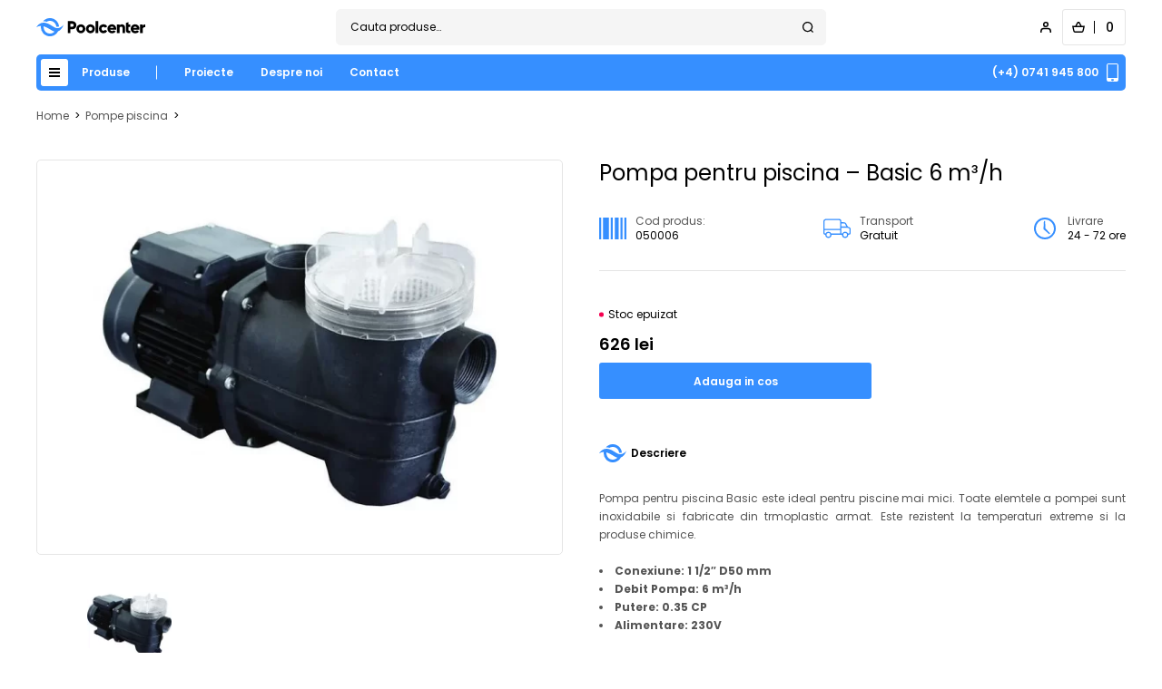

--- FILE ---
content_type: text/html; charset=UTF-8
request_url: https://www.poolcenter.ro/produs/pompa-pentru-piscina-basic-6-m%C2%B3-h/
body_size: 13926
content:
<!DOCTYPE>
<html>
  <head>
    <title>Poolcenter</title>
    <meta http-equiv="Content-Type" content="text/html; charset=utf-8" />

    <!-- All other meta tag here -->
    <meta name="viewport" content="width=device-width, initial-scale=1.0, user-scalable=no">

    <!-- Css -->
    <link rel="preconnect" href="https://fonts.gstatic.com">
    <link href="https://fonts.googleapis.com/css2?family=Quicksand:wght@300;400;500;600;700&family=Poppins:wght@300;400;500;600;700&display=swap" rel="stylesheet">
    <link rel="stylesheet" type="text/css" href="https://www.poolcenter.ro/wp-content/themes/poolcenter/css/font-awesome.min.css" />
    <link rel="stylesheet" type="text/css" href="https://www.poolcenter.ro/wp-content/themes/poolcenter/css/slick.css" />
    <link rel="stylesheet" type="text/css" href="https://www.poolcenter.ro/wp-content/themes/poolcenter/css/transition.min.css" />
    <link rel="stylesheet" type="text/css" href="https://www.poolcenter.ro/wp-content/themes/poolcenter/css/dropdown.min.css" />
    <link rel="stylesheet" type="text/css" href="https://www.poolcenter.ro/wp-content/themes/poolcenter/css/jquery.fancybox.min.css" />
    <link rel="stylesheet" type="text/css" href="https://www.poolcenter.ro/wp-content/themes/poolcenter/css/style.css" />
    <link rel="stylesheet" type="text/css" href="https://www.poolcenter.ro/wp-content/themes/poolcenter/css/media.css" />

    
    <style type="text/css" media="screen">
        body {
            font-family: 'Poppins', sans-serif;
        }

        input, textarea, select {
            font-family: 'Poppins', sans-serif !important;
            font-weight: 400;
        }
    </style>

    <!-- Js -->
    <script src="https://ajax.googleapis.com/ajax/libs/jquery/1/jquery.min.js"></script>
    <script src="https://maps.googleapis.com/maps/api/js?key=AIzaSyBpQ5odt9lslG_v8Ztq2RoTGwNkfQyUAMI"></script>
    <script src="https://www.poolcenter.ro/wp-content/themes/poolcenter/js/slick.min.js"></script>
    <script src="https://www.poolcenter.ro/wp-content/themes/poolcenter/js/transition.min.js"></script>
    <script src="https://www.poolcenter.ro/wp-content/themes/poolcenter/js/dropdown.min.js"></script>
    <script src="https://www.poolcenter.ro/wp-content/themes/poolcenter/js/jquery.fancybox.min.js"></script>
    <script src="https://www.poolcenter.ro/wp-content/themes/poolcenter/js/script.js"></script>
  <meta name='robots' content='noindex, nofollow' />

<!-- The SEO Framework by Sybre Waaijer -->
<link rel="canonical" href="https://www.poolcenter.ro/produs/pompa-pentru-piscina-basic-6-m%c2%b3-h/" />
<meta name="description" content="Pompa pentru piscina Basic este ideal pentru piscine mai mici. Toate elemtele a pompei sunt inoxidabile si fabricate din trmoplastic armat." />
<meta property="og:type" content="product" />
<meta property="og:locale" content="en_US" />
<meta property="og:site_name" content="Poolcenter" />
<meta property="og:title" content="Pompa pentru piscina &#x2d; Basic 6 m³/h" />
<meta property="og:description" content="Pompa pentru piscina Basic este ideal pentru piscine mai mici. Toate elemtele a pompei sunt inoxidabile si fabricate din trmoplastic armat. Este rezistent la temperaturi extreme si la produse chimice." />
<meta property="og:url" content="https://www.poolcenter.ro/produs/pompa-pentru-piscina-basic-6-m%c2%b3-h/" />
<meta property="og:image" content="https://www.poolcenter.ro/wp-content/uploads/2022/03/Pompa-pentru-Piscina-–-Basic.webp" />
<meta property="og:image:width" content="800" />
<meta property="og:image:height" content="600" />
<meta property="article:published_time" content="2022-03-09T08:40:08+00:00" />
<meta property="article:modified_time" content="2022-12-28T13:52:46+00:00" />
<meta name="twitter:card" content="summary_large_image" />
<meta name="twitter:title" content="Pompa pentru piscina &#x2d; Basic 6 m³/h" />
<meta name="twitter:description" content="Pompa pentru piscina Basic este ideal pentru piscine mai mici. Toate elemtele a pompei sunt inoxidabile si fabricate din trmoplastic armat. Este rezistent la temperaturi extreme si la produse chimice." />
<meta name="twitter:image" content="https://www.poolcenter.ro/wp-content/uploads/2022/03/Pompa-pentru-Piscina-–-Basic.webp" />
<script type="application/ld+json">{"@context":"https://schema.org","@graph":[{"@type":"WebSite","@id":"https://www.poolcenter.ro/#/schema/WebSite","url":"https://www.poolcenter.ro/","name":"Poolcenter","inLanguage":"en-US","potentialAction":{"@type":"SearchAction","target":{"@type":"EntryPoint","urlTemplate":"https://www.poolcenter.ro/search/{search_term_string}/"},"query-input":"required name=search_term_string"},"publisher":{"@type":"Organization","@id":"https://www.poolcenter.ro/#/schema/Organization","name":"Poolcenter","url":"https://www.poolcenter.ro/","logo":{"@type":"ImageObject","url":"https://www.poolcenter.ro/wp-content/uploads/2022/01/Favicon-128.png","contentUrl":"https://www.poolcenter.ro/wp-content/uploads/2022/01/Favicon-128.png","width":128,"height":128}}},{"@type":"WebPage","@id":"https://www.poolcenter.ro/produs/pompa-pentru-piscina-basic-6-m%c2%b3-h/","url":"https://www.poolcenter.ro/produs/pompa-pentru-piscina-basic-6-m%c2%b3-h/","name":"Pompa pentru piscina &#x2d; Basic 6 m³/h &#x2d; Poolcenter","description":"Pompa pentru piscina Basic este ideal pentru piscine mai mici. Toate elemtele a pompei sunt inoxidabile si fabricate din trmoplastic armat.","inLanguage":"en-US","isPartOf":{"@id":"https://www.poolcenter.ro/#/schema/WebSite"},"breadcrumb":{"@type":"BreadcrumbList","@id":"https://www.poolcenter.ro/#/schema/BreadcrumbList","itemListElement":[{"@type":"ListItem","position":1,"item":"https://www.poolcenter.ro/","name":"Poolcenter"},{"@type":"ListItem","position":2,"item":"https://www.poolcenter.ro/shop/","name":"Shop"},{"@type":"ListItem","position":3,"name":"Pompa pentru piscina &#x2d; Basic 6 m³/h"}]},"potentialAction":{"@type":"ReadAction","target":"https://www.poolcenter.ro/produs/pompa-pentru-piscina-basic-6-m%c2%b3-h/"},"datePublished":"2022-03-09T08:40:08+00:00","dateModified":"2022-12-28T13:52:46+00:00"}]}</script>
<!-- / The SEO Framework by Sybre Waaijer | 53.97ms meta | 5.93ms boot -->

<link rel="alternate" type="application/rss+xml" title="Poolcenter &raquo; Pompa pentru piscina &#8211; Basic 6 m³/h Comments Feed" href="https://www.poolcenter.ro/produs/pompa-pentru-piscina-basic-6-m%c2%b3-h/feed/" />
<link rel="alternate" title="oEmbed (JSON)" type="application/json+oembed" href="https://www.poolcenter.ro/wp-json/oembed/1.0/embed?url=https%3A%2F%2Fwww.poolcenter.ro%2Fprodus%2Fpompa-pentru-piscina-basic-6-m%25c2%25b3-h%2F" />
<link rel="alternate" title="oEmbed (XML)" type="text/xml+oembed" href="https://www.poolcenter.ro/wp-json/oembed/1.0/embed?url=https%3A%2F%2Fwww.poolcenter.ro%2Fprodus%2Fpompa-pentru-piscina-basic-6-m%25c2%25b3-h%2F&#038;format=xml" />
<style id='wp-img-auto-sizes-contain-inline-css' type='text/css'>
img:is([sizes=auto i],[sizes^="auto," i]){contain-intrinsic-size:3000px 1500px}
/*# sourceURL=wp-img-auto-sizes-contain-inline-css */
</style>
<style id='wp-emoji-styles-inline-css' type='text/css'>

	img.wp-smiley, img.emoji {
		display: inline !important;
		border: none !important;
		box-shadow: none !important;
		height: 1em !important;
		width: 1em !important;
		margin: 0 0.07em !important;
		vertical-align: -0.1em !important;
		background: none !important;
		padding: 0 !important;
	}
/*# sourceURL=wp-emoji-styles-inline-css */
</style>
<style id='wp-block-library-inline-css' type='text/css'>
:root{--wp-block-synced-color:#7a00df;--wp-block-synced-color--rgb:122,0,223;--wp-bound-block-color:var(--wp-block-synced-color);--wp-editor-canvas-background:#ddd;--wp-admin-theme-color:#007cba;--wp-admin-theme-color--rgb:0,124,186;--wp-admin-theme-color-darker-10:#006ba1;--wp-admin-theme-color-darker-10--rgb:0,107,160.5;--wp-admin-theme-color-darker-20:#005a87;--wp-admin-theme-color-darker-20--rgb:0,90,135;--wp-admin-border-width-focus:2px}@media (min-resolution:192dpi){:root{--wp-admin-border-width-focus:1.5px}}.wp-element-button{cursor:pointer}:root .has-very-light-gray-background-color{background-color:#eee}:root .has-very-dark-gray-background-color{background-color:#313131}:root .has-very-light-gray-color{color:#eee}:root .has-very-dark-gray-color{color:#313131}:root .has-vivid-green-cyan-to-vivid-cyan-blue-gradient-background{background:linear-gradient(135deg,#00d084,#0693e3)}:root .has-purple-crush-gradient-background{background:linear-gradient(135deg,#34e2e4,#4721fb 50%,#ab1dfe)}:root .has-hazy-dawn-gradient-background{background:linear-gradient(135deg,#faaca8,#dad0ec)}:root .has-subdued-olive-gradient-background{background:linear-gradient(135deg,#fafae1,#67a671)}:root .has-atomic-cream-gradient-background{background:linear-gradient(135deg,#fdd79a,#004a59)}:root .has-nightshade-gradient-background{background:linear-gradient(135deg,#330968,#31cdcf)}:root .has-midnight-gradient-background{background:linear-gradient(135deg,#020381,#2874fc)}:root{--wp--preset--font-size--normal:16px;--wp--preset--font-size--huge:42px}.has-regular-font-size{font-size:1em}.has-larger-font-size{font-size:2.625em}.has-normal-font-size{font-size:var(--wp--preset--font-size--normal)}.has-huge-font-size{font-size:var(--wp--preset--font-size--huge)}.has-text-align-center{text-align:center}.has-text-align-left{text-align:left}.has-text-align-right{text-align:right}.has-fit-text{white-space:nowrap!important}#end-resizable-editor-section{display:none}.aligncenter{clear:both}.items-justified-left{justify-content:flex-start}.items-justified-center{justify-content:center}.items-justified-right{justify-content:flex-end}.items-justified-space-between{justify-content:space-between}.screen-reader-text{border:0;clip-path:inset(50%);height:1px;margin:-1px;overflow:hidden;padding:0;position:absolute;width:1px;word-wrap:normal!important}.screen-reader-text:focus{background-color:#ddd;clip-path:none;color:#444;display:block;font-size:1em;height:auto;left:5px;line-height:normal;padding:15px 23px 14px;text-decoration:none;top:5px;width:auto;z-index:100000}html :where(.has-border-color){border-style:solid}html :where([style*=border-top-color]){border-top-style:solid}html :where([style*=border-right-color]){border-right-style:solid}html :where([style*=border-bottom-color]){border-bottom-style:solid}html :where([style*=border-left-color]){border-left-style:solid}html :where([style*=border-width]){border-style:solid}html :where([style*=border-top-width]){border-top-style:solid}html :where([style*=border-right-width]){border-right-style:solid}html :where([style*=border-bottom-width]){border-bottom-style:solid}html :where([style*=border-left-width]){border-left-style:solid}html :where(img[class*=wp-image-]){height:auto;max-width:100%}:where(figure){margin:0 0 1em}html :where(.is-position-sticky){--wp-admin--admin-bar--position-offset:var(--wp-admin--admin-bar--height,0px)}@media screen and (max-width:600px){html :where(.is-position-sticky){--wp-admin--admin-bar--position-offset:0px}}

/*# sourceURL=wp-block-library-inline-css */
</style><link rel='stylesheet' id='wc-blocks-style-css' href='https://www.poolcenter.ro/wp-content/plugins/woocommerce/assets/client/blocks/wc-blocks.css?ver=wc-9.8.2' type='text/css' media='all' />
<style id='global-styles-inline-css' type='text/css'>
:root{--wp--preset--aspect-ratio--square: 1;--wp--preset--aspect-ratio--4-3: 4/3;--wp--preset--aspect-ratio--3-4: 3/4;--wp--preset--aspect-ratio--3-2: 3/2;--wp--preset--aspect-ratio--2-3: 2/3;--wp--preset--aspect-ratio--16-9: 16/9;--wp--preset--aspect-ratio--9-16: 9/16;--wp--preset--color--black: #000000;--wp--preset--color--cyan-bluish-gray: #abb8c3;--wp--preset--color--white: #ffffff;--wp--preset--color--pale-pink: #f78da7;--wp--preset--color--vivid-red: #cf2e2e;--wp--preset--color--luminous-vivid-orange: #ff6900;--wp--preset--color--luminous-vivid-amber: #fcb900;--wp--preset--color--light-green-cyan: #7bdcb5;--wp--preset--color--vivid-green-cyan: #00d084;--wp--preset--color--pale-cyan-blue: #8ed1fc;--wp--preset--color--vivid-cyan-blue: #0693e3;--wp--preset--color--vivid-purple: #9b51e0;--wp--preset--gradient--vivid-cyan-blue-to-vivid-purple: linear-gradient(135deg,rgb(6,147,227) 0%,rgb(155,81,224) 100%);--wp--preset--gradient--light-green-cyan-to-vivid-green-cyan: linear-gradient(135deg,rgb(122,220,180) 0%,rgb(0,208,130) 100%);--wp--preset--gradient--luminous-vivid-amber-to-luminous-vivid-orange: linear-gradient(135deg,rgb(252,185,0) 0%,rgb(255,105,0) 100%);--wp--preset--gradient--luminous-vivid-orange-to-vivid-red: linear-gradient(135deg,rgb(255,105,0) 0%,rgb(207,46,46) 100%);--wp--preset--gradient--very-light-gray-to-cyan-bluish-gray: linear-gradient(135deg,rgb(238,238,238) 0%,rgb(169,184,195) 100%);--wp--preset--gradient--cool-to-warm-spectrum: linear-gradient(135deg,rgb(74,234,220) 0%,rgb(151,120,209) 20%,rgb(207,42,186) 40%,rgb(238,44,130) 60%,rgb(251,105,98) 80%,rgb(254,248,76) 100%);--wp--preset--gradient--blush-light-purple: linear-gradient(135deg,rgb(255,206,236) 0%,rgb(152,150,240) 100%);--wp--preset--gradient--blush-bordeaux: linear-gradient(135deg,rgb(254,205,165) 0%,rgb(254,45,45) 50%,rgb(107,0,62) 100%);--wp--preset--gradient--luminous-dusk: linear-gradient(135deg,rgb(255,203,112) 0%,rgb(199,81,192) 50%,rgb(65,88,208) 100%);--wp--preset--gradient--pale-ocean: linear-gradient(135deg,rgb(255,245,203) 0%,rgb(182,227,212) 50%,rgb(51,167,181) 100%);--wp--preset--gradient--electric-grass: linear-gradient(135deg,rgb(202,248,128) 0%,rgb(113,206,126) 100%);--wp--preset--gradient--midnight: linear-gradient(135deg,rgb(2,3,129) 0%,rgb(40,116,252) 100%);--wp--preset--font-size--small: 13px;--wp--preset--font-size--medium: 20px;--wp--preset--font-size--large: 36px;--wp--preset--font-size--x-large: 42px;--wp--preset--spacing--20: 0.44rem;--wp--preset--spacing--30: 0.67rem;--wp--preset--spacing--40: 1rem;--wp--preset--spacing--50: 1.5rem;--wp--preset--spacing--60: 2.25rem;--wp--preset--spacing--70: 3.38rem;--wp--preset--spacing--80: 5.06rem;--wp--preset--shadow--natural: 6px 6px 9px rgba(0, 0, 0, 0.2);--wp--preset--shadow--deep: 12px 12px 50px rgba(0, 0, 0, 0.4);--wp--preset--shadow--sharp: 6px 6px 0px rgba(0, 0, 0, 0.2);--wp--preset--shadow--outlined: 6px 6px 0px -3px rgb(255, 255, 255), 6px 6px rgb(0, 0, 0);--wp--preset--shadow--crisp: 6px 6px 0px rgb(0, 0, 0);}:where(.is-layout-flex){gap: 0.5em;}:where(.is-layout-grid){gap: 0.5em;}body .is-layout-flex{display: flex;}.is-layout-flex{flex-wrap: wrap;align-items: center;}.is-layout-flex > :is(*, div){margin: 0;}body .is-layout-grid{display: grid;}.is-layout-grid > :is(*, div){margin: 0;}:where(.wp-block-columns.is-layout-flex){gap: 2em;}:where(.wp-block-columns.is-layout-grid){gap: 2em;}:where(.wp-block-post-template.is-layout-flex){gap: 1.25em;}:where(.wp-block-post-template.is-layout-grid){gap: 1.25em;}.has-black-color{color: var(--wp--preset--color--black) !important;}.has-cyan-bluish-gray-color{color: var(--wp--preset--color--cyan-bluish-gray) !important;}.has-white-color{color: var(--wp--preset--color--white) !important;}.has-pale-pink-color{color: var(--wp--preset--color--pale-pink) !important;}.has-vivid-red-color{color: var(--wp--preset--color--vivid-red) !important;}.has-luminous-vivid-orange-color{color: var(--wp--preset--color--luminous-vivid-orange) !important;}.has-luminous-vivid-amber-color{color: var(--wp--preset--color--luminous-vivid-amber) !important;}.has-light-green-cyan-color{color: var(--wp--preset--color--light-green-cyan) !important;}.has-vivid-green-cyan-color{color: var(--wp--preset--color--vivid-green-cyan) !important;}.has-pale-cyan-blue-color{color: var(--wp--preset--color--pale-cyan-blue) !important;}.has-vivid-cyan-blue-color{color: var(--wp--preset--color--vivid-cyan-blue) !important;}.has-vivid-purple-color{color: var(--wp--preset--color--vivid-purple) !important;}.has-black-background-color{background-color: var(--wp--preset--color--black) !important;}.has-cyan-bluish-gray-background-color{background-color: var(--wp--preset--color--cyan-bluish-gray) !important;}.has-white-background-color{background-color: var(--wp--preset--color--white) !important;}.has-pale-pink-background-color{background-color: var(--wp--preset--color--pale-pink) !important;}.has-vivid-red-background-color{background-color: var(--wp--preset--color--vivid-red) !important;}.has-luminous-vivid-orange-background-color{background-color: var(--wp--preset--color--luminous-vivid-orange) !important;}.has-luminous-vivid-amber-background-color{background-color: var(--wp--preset--color--luminous-vivid-amber) !important;}.has-light-green-cyan-background-color{background-color: var(--wp--preset--color--light-green-cyan) !important;}.has-vivid-green-cyan-background-color{background-color: var(--wp--preset--color--vivid-green-cyan) !important;}.has-pale-cyan-blue-background-color{background-color: var(--wp--preset--color--pale-cyan-blue) !important;}.has-vivid-cyan-blue-background-color{background-color: var(--wp--preset--color--vivid-cyan-blue) !important;}.has-vivid-purple-background-color{background-color: var(--wp--preset--color--vivid-purple) !important;}.has-black-border-color{border-color: var(--wp--preset--color--black) !important;}.has-cyan-bluish-gray-border-color{border-color: var(--wp--preset--color--cyan-bluish-gray) !important;}.has-white-border-color{border-color: var(--wp--preset--color--white) !important;}.has-pale-pink-border-color{border-color: var(--wp--preset--color--pale-pink) !important;}.has-vivid-red-border-color{border-color: var(--wp--preset--color--vivid-red) !important;}.has-luminous-vivid-orange-border-color{border-color: var(--wp--preset--color--luminous-vivid-orange) !important;}.has-luminous-vivid-amber-border-color{border-color: var(--wp--preset--color--luminous-vivid-amber) !important;}.has-light-green-cyan-border-color{border-color: var(--wp--preset--color--light-green-cyan) !important;}.has-vivid-green-cyan-border-color{border-color: var(--wp--preset--color--vivid-green-cyan) !important;}.has-pale-cyan-blue-border-color{border-color: var(--wp--preset--color--pale-cyan-blue) !important;}.has-vivid-cyan-blue-border-color{border-color: var(--wp--preset--color--vivid-cyan-blue) !important;}.has-vivid-purple-border-color{border-color: var(--wp--preset--color--vivid-purple) !important;}.has-vivid-cyan-blue-to-vivid-purple-gradient-background{background: var(--wp--preset--gradient--vivid-cyan-blue-to-vivid-purple) !important;}.has-light-green-cyan-to-vivid-green-cyan-gradient-background{background: var(--wp--preset--gradient--light-green-cyan-to-vivid-green-cyan) !important;}.has-luminous-vivid-amber-to-luminous-vivid-orange-gradient-background{background: var(--wp--preset--gradient--luminous-vivid-amber-to-luminous-vivid-orange) !important;}.has-luminous-vivid-orange-to-vivid-red-gradient-background{background: var(--wp--preset--gradient--luminous-vivid-orange-to-vivid-red) !important;}.has-very-light-gray-to-cyan-bluish-gray-gradient-background{background: var(--wp--preset--gradient--very-light-gray-to-cyan-bluish-gray) !important;}.has-cool-to-warm-spectrum-gradient-background{background: var(--wp--preset--gradient--cool-to-warm-spectrum) !important;}.has-blush-light-purple-gradient-background{background: var(--wp--preset--gradient--blush-light-purple) !important;}.has-blush-bordeaux-gradient-background{background: var(--wp--preset--gradient--blush-bordeaux) !important;}.has-luminous-dusk-gradient-background{background: var(--wp--preset--gradient--luminous-dusk) !important;}.has-pale-ocean-gradient-background{background: var(--wp--preset--gradient--pale-ocean) !important;}.has-electric-grass-gradient-background{background: var(--wp--preset--gradient--electric-grass) !important;}.has-midnight-gradient-background{background: var(--wp--preset--gradient--midnight) !important;}.has-small-font-size{font-size: var(--wp--preset--font-size--small) !important;}.has-medium-font-size{font-size: var(--wp--preset--font-size--medium) !important;}.has-large-font-size{font-size: var(--wp--preset--font-size--large) !important;}.has-x-large-font-size{font-size: var(--wp--preset--font-size--x-large) !important;}
/*# sourceURL=global-styles-inline-css */
</style>

<style id='classic-theme-styles-inline-css' type='text/css'>
/*! This file is auto-generated */
.wp-block-button__link{color:#fff;background-color:#32373c;border-radius:9999px;box-shadow:none;text-decoration:none;padding:calc(.667em + 2px) calc(1.333em + 2px);font-size:1.125em}.wp-block-file__button{background:#32373c;color:#fff;text-decoration:none}
/*# sourceURL=/wp-includes/css/classic-themes.min.css */
</style>
<link rel='stylesheet' id='woocommerce-layout-css' href='https://www.poolcenter.ro/wp-content/plugins/woocommerce/assets/css/woocommerce-layout.css?ver=9.8.2' type='text/css' media='all' />
<link rel='stylesheet' id='woocommerce-smallscreen-css' href='https://www.poolcenter.ro/wp-content/plugins/woocommerce/assets/css/woocommerce-smallscreen.css?ver=9.8.2' type='text/css' media='only screen and (max-width: 768px)' />
<link rel='stylesheet' id='woocommerce-general-css' href='https://www.poolcenter.ro/wp-content/plugins/woocommerce/assets/css/woocommerce.css?ver=9.8.2' type='text/css' media='all' />
<style id='woocommerce-inline-inline-css' type='text/css'>
.woocommerce form .form-row .required { visibility: visible; }
/*# sourceURL=woocommerce-inline-inline-css */
</style>
<link rel='stylesheet' id='awf-nouislider-css' href='https://www.poolcenter.ro/wp-content/plugins/annasta-woocommerce-product-filters-premium/styles/nouislider.min.css?ver=1.4.9' type='text/css' media='all' />
<link rel='stylesheet' id='awf-pretty-scrollbars-css' href='https://www.poolcenter.ro/wp-content/plugins/annasta-woocommerce-product-filters-premium/styles/perfect-scrollbar.css?ver=6.9' type='text/css' media='all' />
<link rel='stylesheet' id='awf-css' href='https://www.poolcenter.ro/wp-content/plugins/annasta-woocommerce-product-filters-premium/styles/awf.css?ver=1.4.9' type='text/css' media='all' />
<link rel='stylesheet' id='awf-style-options-css' href='https://www.poolcenter.ro/wp-content/uploads/annasta-filters/css/style-options-1644832280.css?ver=1.4.9' type='text/css' media='all' />
<link rel='stylesheet' id='brands-styles-css' href='https://www.poolcenter.ro/wp-content/plugins/woocommerce/assets/css/brands.css?ver=9.8.2' type='text/css' media='all' />
<style id='akismet-widget-style-inline-css' type='text/css'>

			.a-stats {
				--akismet-color-mid-green: #357b49;
				--akismet-color-white: #fff;
				--akismet-color-light-grey: #f6f7f7;

				max-width: 350px;
				width: auto;
			}

			.a-stats * {
				all: unset;
				box-sizing: border-box;
			}

			.a-stats strong {
				font-weight: 600;
			}

			.a-stats a.a-stats__link,
			.a-stats a.a-stats__link:visited,
			.a-stats a.a-stats__link:active {
				background: var(--akismet-color-mid-green);
				border: none;
				box-shadow: none;
				border-radius: 8px;
				color: var(--akismet-color-white);
				cursor: pointer;
				display: block;
				font-family: -apple-system, BlinkMacSystemFont, 'Segoe UI', 'Roboto', 'Oxygen-Sans', 'Ubuntu', 'Cantarell', 'Helvetica Neue', sans-serif;
				font-weight: 500;
				padding: 12px;
				text-align: center;
				text-decoration: none;
				transition: all 0.2s ease;
			}

			/* Extra specificity to deal with TwentyTwentyOne focus style */
			.widget .a-stats a.a-stats__link:focus {
				background: var(--akismet-color-mid-green);
				color: var(--akismet-color-white);
				text-decoration: none;
			}

			.a-stats a.a-stats__link:hover {
				filter: brightness(110%);
				box-shadow: 0 4px 12px rgba(0, 0, 0, 0.06), 0 0 2px rgba(0, 0, 0, 0.16);
			}

			.a-stats .count {
				color: var(--akismet-color-white);
				display: block;
				font-size: 1.5em;
				line-height: 1.4;
				padding: 0 13px;
				white-space: nowrap;
			}
		
/*# sourceURL=akismet-widget-style-inline-css */
</style>
<script type="text/javascript" src="https://www.poolcenter.ro/wp-includes/js/jquery/jquery.min.js?ver=3.7.1" id="jquery-core-js"></script>
<script type="text/javascript" src="https://www.poolcenter.ro/wp-includes/js/jquery/jquery-migrate.min.js?ver=3.4.1" id="jquery-migrate-js"></script>
<script type="text/javascript" src="https://www.poolcenter.ro/wp-includes/js/jquery/ui/core.min.js?ver=1.13.3" id="jquery-ui-core-js"></script>
<script type="text/javascript" src="https://www.poolcenter.ro/wp-includes/js/jquery/ui/mouse.min.js?ver=1.13.3" id="jquery-ui-mouse-js"></script>
<script type="text/javascript" src="https://www.poolcenter.ro/wp-includes/js/jquery/ui/sortable.min.js?ver=1.13.3" id="jquery-ui-sortable-js"></script>
<script type="text/javascript" src="https://www.poolcenter.ro/wp-content/plugins/annasta-woocommerce-product-filters-premium/code/js/awf-premium.js?ver=1.4.9" id="awf-premium-js"></script>
<script type="text/javascript" src="https://www.poolcenter.ro/wp-content/plugins/woocommerce/assets/js/jquery-blockui/jquery.blockUI.min.js?ver=2.7.0-wc.9.8.2" id="jquery-blockui-js" defer="defer" data-wp-strategy="defer"></script>
<script type="text/javascript" id="wc-add-to-cart-js-extra">
/* <![CDATA[ */
var wc_add_to_cart_params = {"ajax_url":"/wp-admin/admin-ajax.php","wc_ajax_url":"/?wc-ajax=%%endpoint%%","i18n_view_cart":"View cart","cart_url":"https://www.poolcenter.ro/cosul-meu/","is_cart":"","cart_redirect_after_add":"no"};
//# sourceURL=wc-add-to-cart-js-extra
/* ]]> */
</script>
<script type="text/javascript" src="https://www.poolcenter.ro/wp-content/plugins/woocommerce/assets/js/frontend/add-to-cart.min.js?ver=9.8.2" id="wc-add-to-cart-js" defer="defer" data-wp-strategy="defer"></script>
<script type="text/javascript" id="wc-single-product-js-extra">
/* <![CDATA[ */
var wc_single_product_params = {"i18n_required_rating_text":"Please select a rating","i18n_rating_options":["1 of 5 stars","2 of 5 stars","3 of 5 stars","4 of 5 stars","5 of 5 stars"],"i18n_product_gallery_trigger_text":"View full-screen image gallery","review_rating_required":"yes","flexslider":{"rtl":false,"animation":"slide","smoothHeight":true,"directionNav":false,"controlNav":"thumbnails","slideshow":false,"animationSpeed":500,"animationLoop":false,"allowOneSlide":false},"zoom_enabled":"","zoom_options":[],"photoswipe_enabled":"","photoswipe_options":{"shareEl":false,"closeOnScroll":false,"history":false,"hideAnimationDuration":0,"showAnimationDuration":0},"flexslider_enabled":""};
//# sourceURL=wc-single-product-js-extra
/* ]]> */
</script>
<script type="text/javascript" src="https://www.poolcenter.ro/wp-content/plugins/woocommerce/assets/js/frontend/single-product.min.js?ver=9.8.2" id="wc-single-product-js" defer="defer" data-wp-strategy="defer"></script>
<script type="text/javascript" src="https://www.poolcenter.ro/wp-content/plugins/woocommerce/assets/js/js-cookie/js.cookie.min.js?ver=2.1.4-wc.9.8.2" id="js-cookie-js" defer="defer" data-wp-strategy="defer"></script>
<script type="text/javascript" id="woocommerce-js-extra">
/* <![CDATA[ */
var woocommerce_params = {"ajax_url":"/wp-admin/admin-ajax.php","wc_ajax_url":"/?wc-ajax=%%endpoint%%","i18n_password_show":"Show password","i18n_password_hide":"Hide password"};
//# sourceURL=woocommerce-js-extra
/* ]]> */
</script>
<script type="text/javascript" src="https://www.poolcenter.ro/wp-content/plugins/woocommerce/assets/js/frontend/woocommerce.min.js?ver=9.8.2" id="woocommerce-js" defer="defer" data-wp-strategy="defer"></script>
<script type="text/javascript" src="https://www.poolcenter.ro/wp-content/plugins/annasta-woocommerce-product-filters-premium/code/js/wNumb.js?ver=6.9" id="awf-wnumb-js"></script>
<script type="text/javascript" src="https://www.poolcenter.ro/wp-content/plugins/annasta-woocommerce-product-filters-premium/code/js/perfect-scrollbar.min.js?ver=1.4.9" id="awf-pretty-scrollbars-js"></script>
<script type="text/javascript" src="https://www.poolcenter.ro/wp-content/plugins/annasta-woocommerce-product-filters-premium/code/js/nouislider.min.js?ver=6.9" id="awf-nouislider-js"></script>
<script type="text/javascript" id="awf-js-extra">
/* <![CDATA[ */
var awf_data = {"filters_url":"https://www.poolcenter.ro/shop/","ajax_url":"https://www.poolcenter.ro/wp-admin/admin-ajax.php","query":{},"wrapper_reload":"no","reset_all_exceptions":["ppp","orderby"],"togglable_preset":{"insert_btn_before_container":"","close_preset_on_ajax_update":true},"i18n":{"badge_reset_label":"","togglable_preset_btn_label":"Filters"},"permalinks_on":"yes","redirect_ajax":"yes"};
//# sourceURL=awf-js-extra
/* ]]> */
</script>
<script type="text/javascript" src="https://www.poolcenter.ro/wp-content/plugins/annasta-woocommerce-product-filters-premium/code/js/awf.js?ver=1.4.9" id="awf-js"></script>
<link rel="https://api.w.org/" href="https://www.poolcenter.ro/wp-json/" /><link rel="alternate" title="JSON" type="application/json" href="https://www.poolcenter.ro/wp-json/wp/v2/product/372" /><link rel="EditURI" type="application/rsd+xml" title="RSD" href="https://www.poolcenter.ro/xmlrpc.php?rsd" />
<meta name="generator" content="Redux 4.5.7" />	<noscript><style>.woocommerce-product-gallery{ opacity: 1 !important; }</style></noscript>
	<link rel="icon" href="https://www.poolcenter.ro/wp-content/uploads/2022/01/Favicon-128-100x100.png" sizes="32x32" />
<link rel="icon" href="https://www.poolcenter.ro/wp-content/uploads/2022/01/Favicon-128.png" sizes="192x192" />
<link rel="apple-touch-icon" href="https://www.poolcenter.ro/wp-content/uploads/2022/01/Favicon-128.png" />
<meta name="msapplication-TileImage" content="https://www.poolcenter.ro/wp-content/uploads/2022/01/Favicon-128.png" />
  </head>
  <body class="wp-singular product-template-default single single-product postid-372 wp-theme-poolcenter theme-poolcenter woocommerce woocommerce-page woocommerce-no-js">
    
    <div class="wrapper">

        <!-- Header -->
        <header id="header" class="cf">
            <span class="overlay"></span>
            <div class="container">
                <div class="header-top cf">
                                            
                        <a class="logo-img" href="https://www.poolcenter.ro" title="Poolcenter"><img src="https://www.poolcenter.ro/wp-content/uploads/2022/01/poolcenter-logo-sbs.svg" alt="Poolcenter" title="Poolcenter"></a>
                    
                    <div class="search-wrapper">
                        <div class="search-text">
                            <div class="search-text-inner">
                                <form role="search" method="get" class="woocommerce-product-search" action="https://www.poolcenter.ro/">
	<label class="screen-reader-text" for="woocommerce-product-search-field-0">Search for:</label>
	<input type="search" id="woocommerce-product-search-field-0" class="search-field" placeholder="Cauta produse&hellip;" value="" name="s" />
	<button type="submit" value="Search">Search</button>
	<input type="hidden" name="post_type" value="product" />
</form>

                                <div class="spinner">
                                    <div class="bounce1"></div>
                                    <div class="bounce2"></div>
                                    <div class="bounce3"></div>
                                </div>
                            </div>

                        </div>
                        <div class="search-result-content">
                            <span class="search-title">
                                Rezultat cautare
                            </span>
                            <div class="search-results-head">
                            
                            </div>

                            <div class="total-show">
                                <a href="https://www.poolcenter.ro" title="">
                                    Arata: <span>0</span>
                                    
                                </a>
                            </div>
                        </div>
                    </div>

                    <div class="skip-links">
                        <div class="header-actions cf">
                                                                                                <a class="h-action account-icon not-logged-in" href="https://www.poolcenter.ro/my-account/" title=""><span></span></a>
                                                            <a href="https://www.poolcenter.ro/cosul-meu/" class="h-action shopping-cart-icon no-item">
                                <span class="quantity-cart">
                                    0                                </span>
                            </a>

                            <div class="minicart-wrapper">
                                <div class="cart-inner">
                                    <div class="cart-loading">
                                        <div class="ball-clip-rotate"><div></div></div>
                                    </div>
                                    <span class="close-cart"></span>
                                    <div class="widget_shopping_cart_content minicart-product-list">
                                                                            </div>
                                </div> <!-- end of .cart-inner -->
                            </div>
                            
                        </div> <!-- end of .header-actions -->
                    </div> <!-- end of .skip-links -->
                </div>
                <div class="header-bottom cf">
                    <div class="menu-toggle cf">
                        <div class="hamburger">
                            <span></span>
                            <span></span>
                            <span></span>
                        </div>
                        <span class="menu-text">Produse</span>
                    </div>
                    
                    <div class="navbar-container">
                        <nav class="navbar cf">
                            <div class="navbar-outer cf">
                                <div class="navbar-inner cf">
                                    <span class="close-canvas-menu"></span>
                                    <ul id="menu-category-menu" class="menu-cat cf"><li id="menu-item-27" class="menu-item menu-item-type-taxonomy menu-item-object-product_cat menu-item-has-children menu-item-27"><a href="https://www.poolcenter.ro/categorie-produs/piscine/">Piscine</a><span></span>
<ul class="sub-menu">
	<li id="menu-item-418" class="menu-item menu-item-type-taxonomy menu-item-object-product_cat menu-item-418"><a href="https://www.poolcenter.ro/categorie-produs/piscine/aqua-nova/">Aqua Nova</a><span></span></li>
	<li id="menu-item-419" class="menu-item menu-item-type-taxonomy menu-item-object-product_cat menu-item-419"><a href="https://www.poolcenter.ro/categorie-produs/piscine/babay-pool/">Babay Pool</a><span></span></li>
	<li id="menu-item-420" class="menu-item menu-item-type-taxonomy menu-item-object-product_cat menu-item-420"><a href="https://www.poolcenter.ro/categorie-produs/piscine/briliant/">Briliant</a><span></span></li>
	<li id="menu-item-421" class="menu-item menu-item-type-taxonomy menu-item-object-product_cat menu-item-421"><a href="https://www.poolcenter.ro/categorie-produs/piscine/classic/">Classic</a><span></span></li>
	<li id="menu-item-422" class="menu-item menu-item-type-taxonomy menu-item-object-product_cat menu-item-422"><a href="https://www.poolcenter.ro/categorie-produs/piscine/fast-lane/">Fast Lane</a><span></span></li>
	<li id="menu-item-423" class="menu-item menu-item-type-taxonomy menu-item-object-product_cat menu-item-423"><a href="https://www.poolcenter.ro/categorie-produs/piscine/fun/">Fun</a><span></span></li>
	<li id="menu-item-424" class="menu-item menu-item-type-taxonomy menu-item-object-product_cat menu-item-424"><a href="https://www.poolcenter.ro/categorie-produs/piscine/java/">Java</a><span></span></li>
	<li id="menu-item-425" class="menu-item menu-item-type-taxonomy menu-item-object-product_cat menu-item-425"><a href="https://www.poolcenter.ro/categorie-produs/piscine/lounger/">Lounger</a><span></span></li>
	<li id="menu-item-427" class="menu-item menu-item-type-taxonomy menu-item-object-product_cat menu-item-427"><a href="https://www.poolcenter.ro/categorie-produs/piscine/trend/">Trend</a><span></span></li>
	<li id="menu-item-426" class="menu-item menu-item-type-taxonomy menu-item-object-product_cat menu-item-426"><a href="https://www.poolcenter.ro/categorie-produs/piscine/riverina/">Riverina</a><span></span></li>
	<li id="menu-item-1312" class="menu-item menu-item-type-taxonomy menu-item-object-product_cat menu-item-1312"><a href="https://www.poolcenter.ro/categorie-produs/piscine/wellis/">Wellis</a><span></span></li>
	<li id="menu-item-429" class="menu-item menu-item-type-taxonomy menu-item-object-product_cat menu-item-429"><a href="https://www.poolcenter.ro/categorie-produs/piscine/yacht-pool/">Yacht Pool</a><span></span></li>
	<li id="menu-item-428" class="menu-item menu-item-type-taxonomy menu-item-object-product_cat menu-item-428"><a href="https://www.poolcenter.ro/categorie-produs/piscine/x-trainer/">X-Trainer</a><span></span></li>
</ul>
</li>
<li id="menu-item-415" class="menu-item menu-item-type-taxonomy menu-item-object-product_cat menu-item-415"><a href="https://www.poolcenter.ro/categorie-produs/roboti-de-curatare-piscine/">Roboti de curatare piscine</a><span></span></li>
<li id="menu-item-24" class="menu-item menu-item-type-taxonomy menu-item-object-product_cat current-product-ancestor current-menu-parent current-product-parent menu-item-24"><a href="https://www.poolcenter.ro/categorie-produs/pompe-piscina/">Pompe piscina</a><span></span></li>
<li id="menu-item-430" class="menu-item menu-item-type-taxonomy menu-item-object-product_cat menu-item-430"><a href="https://www.poolcenter.ro/categorie-produs/pompe-de-caldura/">Pompe de caldura</a><span></span></li>
<li id="menu-item-413" class="menu-item menu-item-type-taxonomy menu-item-object-product_cat menu-item-413"><a href="https://www.poolcenter.ro/categorie-produs/jacuzzi/">Jacuzzi</a><span></span></li>
</ul>                                </div>
                                <div class="normal-nav-mobile">
                                    <ul id="menu-subpage-menu" class="menu-subpage cf"><li id="menu-item-18" class="menu-item menu-item-type-post_type menu-item-object-page menu-item-18"><a href="https://www.poolcenter.ro/proiecte/">Proiecte</a></li>
<li id="menu-item-21" class="menu-item menu-item-type-post_type menu-item-object-page menu-item-21"><a href="https://www.poolcenter.ro/despre-noi/">Despre noi</a></li>
<li id="menu-item-17" class="menu-item menu-item-type-post_type menu-item-object-page menu-item-17"><a href="https://www.poolcenter.ro/contact/">Contact</a></li>
</ul>                                </div>
                            </div>
                        </nav>
                        <div class="normal-nav">
                            <ul id="menu-subpage-menu-1" class="menu-subpage cf"><li class="menu-item menu-item-type-post_type menu-item-object-page menu-item-18"><a href="https://www.poolcenter.ro/proiecte/">Proiecte</a></li>
<li class="menu-item menu-item-type-post_type menu-item-object-page menu-item-21"><a href="https://www.poolcenter.ro/despre-noi/">Despre noi</a></li>
<li class="menu-item menu-item-type-post_type menu-item-object-page menu-item-17"><a href="https://www.poolcenter.ro/contact/">Contact</a></li>
</ul>                        </div>
                    </div>

                    <div class="header-telephone">
                        (+4) 0741 945 800                    </div>
                    
                </div>
            </div> <!-- end of .container -->
                                        <div class="login-popup-wrapper">
                    <div class="login-popup-container cf">
                        <span class="close-login"></span>
                        <div class="login-enter">
                            <div class="login-header">
                                <div class="section-title">
                                    <span class="login-title">Contul meu</span>
                                </div>
                            </div>
                            <div class="woocommerce"><div class="woocommerce-notices-wrapper"></div><div class="login-page">
	
	<form class="woocommerce-form woocommerce-form-login login default-login" method="post">
		
		<p class="woocommerce-form-row woocommerce-form-row--wide form-row form-row-wide">
			<label for="username">Username or email address&nbsp;<span class="required">*</span></label>
			<input type="text" class="woocommerce-Input woocommerce-Input--text input-text" name="username" id="username" autocomplete="username" value="" />		</p>
		<p class="woocommerce-form-row woocommerce-form-row--wide form-row form-row-wide">
			<label for="password">Password&nbsp;<span class="required">*</span></label>
			<input class="woocommerce-Input woocommerce-Input--text input-text" type="password" name="password" id="password" autocomplete="current-password" />
		</p>

		
		<div class="login-action-inner cf">
			<p class="remember-me">
				<input class="woocommerce-form__input woocommerce-form__input-checkbox" name="rememberme" type="checkbox" id="rememberme" value="forever" /> 
				<label class="woocommerce-form__label woocommerce-form__label-for-checkbox woocommerce-form-login__rememberme" for="rememberme">
					Remember me				</label>
			</p>
			<p class="woocommerce-LostPassword lost_password">
				<a href="https://www.poolcenter.ro/my-account/lost-password/">Lost your password?</a>
			</p>
		</div>

		<input type="hidden" id="woocommerce-login-nonce" name="woocommerce-login-nonce" value="0975522020" /><input type="hidden" name="_wp_http_referer" value="/produs/pompa-pentru-piscina-basic-6-m%C2%B3-h/" />			<button type="submit" class="woocommerce-button blue-btn btn woocommerce-form-login__submit" name="login" value="Log in">Autentificare</button>

		
	</form>
</div>

</div>                        </div>
                    </div>
                </div>
                    </header>
        <!-- / Header -->

	
		<div class="woocommerce-notices-wrapper"></div>
<section class="product-inner-section">

	<div class="container">

			<div id="primary" class="content-area"><main id="main" class="site-main" role="main"><nav class="woocommerce-breadcrumb" aria-label="Breadcrumb"><a href="https://www.poolcenter.ro">Home</a>&nbsp; > &nbsp;<a href="https://www.poolcenter.ro/categorie-produs/pompe-piscina/">Pompe piscina</a>&nbsp; > &nbsp;<span>Pompa pentru piscina &#8211; Basic 6 m³/h</span></nav>


		<div id="product-372" class="product-inner-page cf product type-product post-372 status-publish first instock product_cat-pompe-piscina has-post-thumbnail shipping-taxable purchasable product-type-simple">

			<div class="product-image">

				<div class="product-title-mobile">
	<div class="product-title">
		<span class="product_title entry-title">Pompa pentru piscina &#8211; Basic 6 m³/h</span>	</div>
</div>
<div class="woocommerce-product-gallery default-product-gallery woocommerce-product-gallery--with-images woocommerce-product-gallery--columns-4 images" data-columns="4" style="opacity: 0; transition: opacity .25s ease-in-out;">
	<figure class="woocommerce-product-gallery__wrapper" data-galtitle="Pompa pentru piscina &#8211; Basic 6 m³/h">
				<div data-thumb="https://www.poolcenter.ro/wp-content/uploads/2022/03/Pompa-pentru-Piscina-–-Basic-100x100.webp" class="woocommerce-product-gallery__image"><a class="main-image" data-fancybox-trigger="images" href="javascript:;"><img width="600" height="450" src="https://www.poolcenter.ro/wp-content/uploads/2022/03/Pompa-pentru-Piscina-–-Basic-600x450.webp" class="attachment-shop_single size-shop_single wp-post-image" alt="" title="Pompa pentru Piscina – Basic" data-caption="" data-src="https://www.poolcenter.ro/wp-content/uploads/2022/03/Pompa-pentru-Piscina-–-Basic.webp" data-large_image="https://www.poolcenter.ro/wp-content/uploads/2022/03/Pompa-pentru-Piscina-–-Basic.webp" data-large_image_width="800" data-large_image_height="600" decoding="async" fetchpriority="high" srcset="https://www.poolcenter.ro/wp-content/uploads/2022/03/Pompa-pentru-Piscina-–-Basic-600x450.webp 600w, https://www.poolcenter.ro/wp-content/uploads/2022/03/Pompa-pentru-Piscina-–-Basic-300x225.webp 300w, https://www.poolcenter.ro/wp-content/uploads/2022/03/Pompa-pentru-Piscina-–-Basic-768x576.webp 768w, https://www.poolcenter.ro/wp-content/uploads/2022/03/Pompa-pentru-Piscina-–-Basic-460x345.webp 460w, https://www.poolcenter.ro/wp-content/uploads/2022/03/Pompa-pentru-Piscina-–-Basic.webp 800w" sizes="(max-width: 600px) 100vw, 600px" /></a></div>
<div class="thumbnail-container">

	<div data-thumb="https://www.poolcenter.ro/wp-content/uploads/2022/03/Pompa-pentru-Piscina-–-Basic-100x100.webp"><a style="background: url(https://www.poolcenter.ro/wp-content/uploads/2022/03/Pompa-pentru-Piscina-–-Basic-100x100.webp) no-repeat center center; background-size: cover;" class="prod-gallery-main fancybox-thumb" data-fancybox="images" href="https://www.poolcenter.ro/wp-content/uploads/2022/03/Pompa-pentru-Piscina-–-Basic.webp"><img width="600" height="450" src="https://www.poolcenter.ro/wp-content/uploads/2022/03/Pompa-pentru-Piscina-–-Basic-600x450.webp" class="attachment-shop_single size-shop_single" alt="" title="Pompa pentru Piscina – Basic" data-caption="" data-src="https://www.poolcenter.ro/wp-content/uploads/2022/03/Pompa-pentru-Piscina-–-Basic.webp" data-large_image="https://www.poolcenter.ro/wp-content/uploads/2022/03/Pompa-pentru-Piscina-–-Basic.webp" data-large_image_width="800" data-large_image_height="600" decoding="async" srcset="https://www.poolcenter.ro/wp-content/uploads/2022/03/Pompa-pentru-Piscina-–-Basic-600x450.webp 600w, https://www.poolcenter.ro/wp-content/uploads/2022/03/Pompa-pentru-Piscina-–-Basic-300x225.webp 300w, https://www.poolcenter.ro/wp-content/uploads/2022/03/Pompa-pentru-Piscina-–-Basic-768x576.webp 768w, https://www.poolcenter.ro/wp-content/uploads/2022/03/Pompa-pentru-Piscina-–-Basic-460x345.webp 460w, https://www.poolcenter.ro/wp-content/uploads/2022/03/Pompa-pentru-Piscina-–-Basic.webp 800w" sizes="(max-width: 600px) 100vw, 600px" /></a></div></div> <!-- end of thumbnail-container -->	</figure>

</div>



				
			</div>

			<div class="summary entry-summary default-summary">

				
<div class="title-center">

	<div class="product-title">

		<h1 class="product_title entry-title">Pompa pentru piscina &#8211; Basic 6 m³/h</h1>
	</div>

	<div class="productsku-product-inner">



		<div class="cod-produs">

			<span>Cod produs: </span>

			<span class="value">050006</span>

		</div>



		<div class="product-transport">

			<span>Transport</span>

			<span class="value">Gratuit</span>

		</div>



		<div class="product-livrare">

			<span>Livrare</span>

			<span class="value">24 - 72 ore</span>

		</div>

	</div>



</div>




	
	<div class="bottom-product cf">



		<span class="out-stock stock-status">Stoc epuizat</span>


		<div class="product-simple-price">

			
			<div class="product-data-price">

				<span class="product-promo-price">626 lei</span>	

			</div>

			
		</div>

		<form class="cart add-to-cart-default cf" action="https://www.poolcenter.ro/produs/pompa-pentru-piscina-basic-6-m%c2%b3-h/" method="post" enctype='multipart/form-data'>

			


			<input type="hidden" name="add-to-cart" value="372" />

			<button type="submit" name="add-to-cart" value="372" class="single_add_to_cart_button add-to-cart add_to_cart_button btn blue-btn">Adauga in cos

				<div class="ball-clip-rotate"><div></div></div>

			</button>

			


		</form>

	</div>



	






				<div class="product-information">

					<div class="product-description-columns">

						<div class="product-description">

							<div class="product-description-inner">

								<div class="section-title">

									<h2>Descriere</h2>

								</div>

								<p>Pompa pentru piscina Basic este ideal pentru piscine mai mici. Toate elemtele a pompei sunt inoxidabile si fabricate din trmoplastic armat. Este rezistent la temperaturi extreme si la produse chimice.</p>
<ul>
<li><strong>Conexiune: 1 1/2&#8243; D50 mm</strong></li>
<li><strong>Debit Pompa: 6 m³/h</strong></li>
<li><strong>Putere: 0.35 CP</strong></li>
<li><strong>Alimentare: 230V</strong></li>
</ul>

							</div>



							
						</div>

					</div>



				</div>

			</div>

		</div>



	</div>



	


</section>

<div class="featured-product">


	<section class="related products promo-products gray-bg-section">

		<div class="container">
			<div class="section-title">
				<h2>Produse similare</h2>
			</div>

			<ul class="products columns-4">

				
					<li class="single-promo product type-product post-362 status-publish first instock product_cat-pompe-piscina has-post-thumbnail shipping-taxable purchasable product-type-simple">
	<a href="https://www.poolcenter.ro/produs/pompa-pentru-piscina-saci-winner-18-m%c2%b3-h/" title="">
		<figure>
							<img src="https://www.poolcenter.ro/wp-content/uploads/2022/03/Pompa-Saci-Winner-460x345.webp" alt="">
								</figure>
		<div class="product-list-content">
			<span class="out-stock stock-status">Stoc epuizat</span>
			<h3>Pompa pentru piscina - Saci Winner 18 m³/h</h3>

						<div class="product-data-price">
				<span class="product-promo-price">1530 lei</span>	
			</div>
					</div>
	</a>
</li>

				
					<li class="single-promo product type-product post-359 status-publish instock product_cat-pompe-piscina has-post-thumbnail shipping-taxable purchasable product-type-simple">
	<a href="https://www.poolcenter.ro/produs/pompa-pentru-piscina-saci-winner-24-m%c2%b3-h/" title="">
		<figure>
							<img src="https://www.poolcenter.ro/wp-content/uploads/2022/03/Pompa-Saci-Winner-460x345.webp" alt="">
								</figure>
		<div class="product-list-content">
			<span class="out-stock stock-status">Stoc epuizat</span>
			<h3>Pompa pentru piscina - Saci Winner 24 m³/h</h3>

						<div class="product-data-price">
				<span class="product-promo-price">2000 lei</span>	
			</div>
					</div>
	</a>
</li>

				
					<li class="single-promo product type-product post-321 status-publish instock product_cat-pompe-piscina has-post-thumbnail sale shipping-taxable purchasable product-type-simple">
	<a href="https://www.poolcenter.ro/produs/pompa-pentru-piscina-dab-euroswim-10-m%c2%b3-h/" title="">
		<figure>
							<img src="https://www.poolcenter.ro/wp-content/uploads/2022/03/pompa-dab-euroswim-460x345.webp" alt="">
								</figure>
		<div class="product-list-content">
			<span class="out-stock stock-status">Stoc epuizat</span>
			<h3>Pompa pentru piscina – Dab Euroswim 10 m³/h</h3>

						<div class="product-data-price">
				<span class="product-promo-price">1950 lei</span>	
				<span class="product-price">2100 lei</span>
			</div>
					</div>
	</a>
</li>

				
					<li class="single-promo product type-product post-667 status-publish last instock product_cat-pompe-piscina has-post-thumbnail shipping-taxable purchasable product-type-simple">
	<a href="https://www.poolcenter.ro/produs/pompa-pentru-piscine-ie3-supra-400-63m%c2%b3-h-h10m-40hp-230-400v/" title="">
		<figure>
							<img src="https://www.poolcenter.ro/wp-content/uploads/2023/03/Untitled-2.png" alt="">
								</figure>
		<div class="product-list-content">
			<span class="out-stock stock-status">Stoc epuizat</span>
			<h3>Pompa pentru piscine IE3 Supra 400 63m³/h H=10m 4,0HP 230/400V</h3>

						<div class="product-data-price">
				<span class="product-promo-price">6622.00 lei</span>	
			</div>
					</div>
	</a>
</li>

				
					<li class="single-promo product type-product post-658 status-publish first instock product_cat-pompe-piscina has-post-thumbnail shipping-taxable purchasable product-type-simple">
	<a href="https://www.poolcenter.ro/produs/pompa-pentru-piscine-publice-fantani-arteziene-2/" title="">
		<figure>
							<img src="https://www.poolcenter.ro/wp-content/uploads/2023/03/KONTRA-4-1000-IE3-460x345.jpg" alt="">
								</figure>
		<div class="product-list-content">
			<span class="out-stock stock-status">Stoc epuizat</span>
			<h3>POMPĂ PENTRU PISCINE PUBLICE, FÂNTÂNI ARTEZIENE</h3>

						<div class="product-data-price">
				<span class="product-promo-price">14065 lei</span>	
			</div>
					</div>
	</a>
</li>

				
					<li class="single-promo product type-product post-659 status-publish instock product_cat-pompe-piscina has-post-thumbnail shipping-taxable purchasable product-type-simple">
	<a href="https://www.poolcenter.ro/produs/pompa-pentru-piscine-publice-fantani-arteziene-3/" title="">
		<figure>
							<img src="https://www.poolcenter.ro/wp-content/uploads/2023/03/KONTRA-4-1000-IE3-460x345.jpg" alt="">
								</figure>
		<div class="product-list-content">
			<span class="out-stock stock-status">Stoc epuizat</span>
			<h3>POMPĂ PENTRU PISCINE PUBLICE, FÂNTÂNI ARTEZIENE</h3>

						<div class="product-data-price">
				<span class="product-promo-price">11596 lei</span>	
			</div>
					</div>
	</a>
</li>

				
					<li class="single-promo product type-product post-668 status-publish instock product_cat-pompe-piscina has-post-thumbnail shipping-taxable purchasable product-type-simple">
	<a href="https://www.poolcenter.ro/produs/pompa-pentru-piscine-ie3-supra-300-52m%c2%b3-h-h10m-30hp-230-400v/" title="">
		<figure>
							<img src="https://www.poolcenter.ro/wp-content/uploads/2023/03/saci-IE3-Supra-460x345.jpg" alt="">
								</figure>
		<div class="product-list-content">
			<span class="out-stock stock-status">Stoc epuizat</span>
			<h3>Pompa pentru piscine IE3 Supra 300 52m³/h H=10m 3,0HP 230/400V</h3>

						<div class="product-data-price">
				<span class="product-promo-price">6217.00 lei</span>	
			</div>
					</div>
	</a>
</li>

				
					<li class="single-promo product type-product post-352 status-publish last instock product_cat-pompe-piscina has-post-thumbnail shipping-taxable purchasable product-type-simple">
	<a href="https://www.poolcenter.ro/produs/pompa-pentru-piscina-saci-winner-11-1-m%c2%b3-h/" title="">
		<figure>
							<img src="https://www.poolcenter.ro/wp-content/uploads/2022/03/Pompa-Saci-Winner-460x345.webp" alt="">
								</figure>
		<div class="product-list-content">
			<span class="out-stock stock-status">Stoc epuizat</span>
			<h3>Pompa pentru piscina - Saci Winner 11.1 m³/h</h3>

						<div class="product-data-price">
				<span class="product-promo-price">1320.90 lei</span>	
			</div>
					</div>
	</a>
</li>

				
			</ul>
		</div>

	</section>


</div>


	
	</main>
	
<footer id="footer">
    <div class="container">
        <div class="footer-top">
          <div class="brand-logos">
            <ul>
<li><img class="alignnone size-medium wp-image-130" src="https://dev.xtender.eu/poolcenter/wp-content/uploads/2022/01/dreamcover.svg" alt="" /></li>
<li><img class="alignnone size-medium wp-image-129" src="https://dev.xtender.eu/poolcenter/wp-content/uploads/2022/01/dab.svg" alt="" /></li>
<li><img class="alignnone size-medium wp-image-128" src="https://dev.xtender.eu/poolcenter/wp-content/uploads/2022/01/compass.svg" alt="" /></li>
<li><img class="alignnone size-medium wp-image-131" src="https://dev.xtender.eu/poolcenter/wp-content/uploads/2022/01/fairland.svg" alt="" /></li>
<li><img class="alignnone size-medium wp-image-132" src="https://dev.xtender.eu/poolcenter/wp-content/uploads/2022/01/maytronics.svg" alt="" /></li>
<li><img class="alignnone size-medium wp-image-133" src="https://dev.xtender.eu/poolcenter/wp-content/uploads/2022/01/soprema.svg" alt="" /></li>
</ul>          </div>
        </div>

        <div class="footer-middle">
            <div class="footer-cols-container">
                  <div class="footer-col footer-pages contact-footer">
                      <h3>Contact</h3> 
                      <ul>
                        <li>(+4) 0741 945 800</li>
                        <li>info@poolcenter.ro</li>
                      </ul>
                  </div>  

                  <div class="footer-col footer-pages product-footer">
                      <h3>Produse</h3> 
                      <ul id="menu-footer-categories" class="menu"><li id="menu-item-164" class="menu-item menu-item-type-taxonomy menu-item-object-product_cat menu-item-164"><a href="https://www.poolcenter.ro/categorie-produs/piscine/">Piscine</a></li>
</ul>                  </div> 

                  <div class="footer-col footer-pages">
                      <h3>Pagini utile</h3> 
                      <ul id="menu-pagini-utile" class="menu"><li id="menu-item-162" class="menu-item menu-item-type-post_type menu-item-object-page menu-item-162"><a href="https://www.poolcenter.ro/proiecte/">Proiecte</a></li>
<li id="menu-item-160" class="menu-item menu-item-type-post_type menu-item-object-page menu-item-160"><a href="https://www.poolcenter.ro/despre-noi/">Despre noi</a></li>
<li id="menu-item-161" class="menu-item menu-item-type-post_type menu-item-object-page menu-item-161"><a href="https://www.poolcenter.ro/contact/">Contact</a></li>
</ul>                  </div> 
                  <div class="footer-col footer-terms-conditions"> 
                      <h3>Conditii si utilizare</h3>
                      <ul id="menu-conditii-si-utilizare" class="menu"><li id="menu-item-167" class="menu-item menu-item-type-post_type menu-item-object-page menu-item-167"><a href="https://www.poolcenter.ro/termeni-si-conditii/">Termeni si conditii</a></li>
</ul>                  </div> 

                  <div class="footer-col footer-pages social-footer">
                      <ul class="social">
                                               <li><a href="#" title="Facebook" target="_blank"><i class="fa fa-facebook"></i></a></li>
                                                                   <li><a href="#" title="Linkedin" target="_blank"><i class="fa fa-twitter" aria-hidden="true"></i></a></li>
                                                                   <li><a href="#" title="Twitter" target="_blank"><i class="fa fa-pinterest"></i></a></li>
                                           </ul>
                  </div>  
            </div>
        </div>

        <div class="footer-bottom">
            <div class="footer-logo"> 
                <a href="https://www.poolcenter.ro"><img src="https://www.poolcenter.ro/wp-content/uploads/2022/01/poolcenter-logo-ou.svg" alt="Poolcenter" title="Poolcenter"></a>
            </div>
            <div class="copyright-container cf">
                <div class="copyright">
                    <p>Copyright © 2022 PoolCenter.ro • Toate drepturile rezervate • <a href="http://www.anpc.ro">ANPC</a></p>                </div>
            </div>
            <div class="payment-logos"> 
                <img src="https://www.poolcenter.ro/wp-content/uploads/2022/01/payment-logos.svg" alt="Plata cu card bancar" title="Plata cu card bancar">
            </div>
        </div>
    </div>
</footer>

<script type="speculationrules">
{"prefetch":[{"source":"document","where":{"and":[{"href_matches":"/*"},{"not":{"href_matches":["/wp-*.php","/wp-admin/*","/wp-content/uploads/*","/wp-content/*","/wp-content/plugins/*","/wp-content/themes/poolcenter/*","/*\\?(.+)"]}},{"not":{"selector_matches":"a[rel~=\"nofollow\"]"}},{"not":{"selector_matches":".no-prefetch, .no-prefetch a"}}]},"eagerness":"conservative"}]}
</script>
<script type="application/ld+json">{"@context":"https:\/\/schema.org\/","@graph":[{"@context":"https:\/\/schema.org\/","@type":"BreadcrumbList","itemListElement":[{"@type":"ListItem","position":1,"item":{"name":"Home","@id":"https:\/\/www.poolcenter.ro"}},{"@type":"ListItem","position":2,"item":{"name":"Pompe piscina","@id":"https:\/\/www.poolcenter.ro\/categorie-produs\/pompe-piscina\/"}},{"@type":"ListItem","position":3,"item":{"name":"Pompa pentru piscina &amp;#8211; Basic 6 m\u00b3\/h","@id":"https:\/\/www.poolcenter.ro\/produs\/pompa-pentru-piscina-basic-6-m%c2%b3-h\/"}}]},{"@context":"https:\/\/schema.org\/","@type":"Product","@id":"https:\/\/www.poolcenter.ro\/produs\/pompa-pentru-piscina-basic-6-m%c2%b3-h\/#product","name":"Pompa pentru piscina - Basic 6 m\u00b3\/h","url":"https:\/\/www.poolcenter.ro\/produs\/pompa-pentru-piscina-basic-6-m%c2%b3-h\/","description":"Pompa pentru piscina Basic este ideal pentru piscine mai mici. Toate elemtele a pompei sunt inoxidabile si fabricate din trmoplastic armat. Este rezistent la temperaturi extreme si la produse chimice.\r\n\r\n \tConexiune: 1 1\/2\" D50 mm\r\n \tDebit Pompa: 6\u00a0m\u00b3\/h\r\n \tPutere: 0.35 CP\r\n \tAlimentare: 230V","image":"https:\/\/www.poolcenter.ro\/wp-content\/uploads\/2022\/03\/Pompa-pentru-Piscina-\u2013-Basic.webp","sku":"050006","offers":[{"@type":"Offer","priceSpecification":[{"@type":"UnitPriceSpecification","price":"626.00","priceCurrency":"RON","valueAddedTaxIncluded":false,"validThrough":"2027-12-31"}],"priceValidUntil":"2027-12-31","availability":"http:\/\/schema.org\/InStock","url":"https:\/\/www.poolcenter.ro\/produs\/pompa-pentru-piscina-basic-6-m%c2%b3-h\/","seller":{"@type":"Organization","name":"Poolcenter","url":"https:\/\/www.poolcenter.ro"}}]}]}</script>	<script type='text/javascript'>
		(function () {
			var c = document.body.className;
			c = c.replace(/woocommerce-no-js/, 'woocommerce-js');
			document.body.className = c;
		})();
	</script>
	<script type="text/javascript" src="https://www.poolcenter.ro/wp-content/plugins/woocommerce/assets/js/sourcebuster/sourcebuster.min.js?ver=9.8.2" id="sourcebuster-js-js"></script>
<script type="text/javascript" id="wc-order-attribution-js-extra">
/* <![CDATA[ */
var wc_order_attribution = {"params":{"lifetime":1.0000000000000000818030539140313095458623138256371021270751953125e-5,"session":30,"base64":false,"ajaxurl":"https://www.poolcenter.ro/wp-admin/admin-ajax.php","prefix":"wc_order_attribution_","allowTracking":true},"fields":{"source_type":"current.typ","referrer":"current_add.rf","utm_campaign":"current.cmp","utm_source":"current.src","utm_medium":"current.mdm","utm_content":"current.cnt","utm_id":"current.id","utm_term":"current.trm","utm_source_platform":"current.plt","utm_creative_format":"current.fmt","utm_marketing_tactic":"current.tct","session_entry":"current_add.ep","session_start_time":"current_add.fd","session_pages":"session.pgs","session_count":"udata.vst","user_agent":"udata.uag"}};
//# sourceURL=wc-order-attribution-js-extra
/* ]]> */
</script>
<script type="text/javascript" src="https://www.poolcenter.ro/wp-content/plugins/woocommerce/assets/js/frontend/order-attribution.min.js?ver=9.8.2" id="wc-order-attribution-js"></script>
<script type="text/javascript" src="https://www.poolcenter.ro/wp-content/themes/poolcenter/js/ajax-add-cart.js?ver=1.1" id="ajax_cart-js"></script>
<script id="wp-emoji-settings" type="application/json">
{"baseUrl":"https://s.w.org/images/core/emoji/17.0.2/72x72/","ext":".png","svgUrl":"https://s.w.org/images/core/emoji/17.0.2/svg/","svgExt":".svg","source":{"concatemoji":"https://www.poolcenter.ro/wp-includes/js/wp-emoji-release.min.js?ver=6.9"}}
</script>
<script type="module">
/* <![CDATA[ */
/*! This file is auto-generated */
const a=JSON.parse(document.getElementById("wp-emoji-settings").textContent),o=(window._wpemojiSettings=a,"wpEmojiSettingsSupports"),s=["flag","emoji"];function i(e){try{var t={supportTests:e,timestamp:(new Date).valueOf()};sessionStorage.setItem(o,JSON.stringify(t))}catch(e){}}function c(e,t,n){e.clearRect(0,0,e.canvas.width,e.canvas.height),e.fillText(t,0,0);t=new Uint32Array(e.getImageData(0,0,e.canvas.width,e.canvas.height).data);e.clearRect(0,0,e.canvas.width,e.canvas.height),e.fillText(n,0,0);const a=new Uint32Array(e.getImageData(0,0,e.canvas.width,e.canvas.height).data);return t.every((e,t)=>e===a[t])}function p(e,t){e.clearRect(0,0,e.canvas.width,e.canvas.height),e.fillText(t,0,0);var n=e.getImageData(16,16,1,1);for(let e=0;e<n.data.length;e++)if(0!==n.data[e])return!1;return!0}function u(e,t,n,a){switch(t){case"flag":return n(e,"\ud83c\udff3\ufe0f\u200d\u26a7\ufe0f","\ud83c\udff3\ufe0f\u200b\u26a7\ufe0f")?!1:!n(e,"\ud83c\udde8\ud83c\uddf6","\ud83c\udde8\u200b\ud83c\uddf6")&&!n(e,"\ud83c\udff4\udb40\udc67\udb40\udc62\udb40\udc65\udb40\udc6e\udb40\udc67\udb40\udc7f","\ud83c\udff4\u200b\udb40\udc67\u200b\udb40\udc62\u200b\udb40\udc65\u200b\udb40\udc6e\u200b\udb40\udc67\u200b\udb40\udc7f");case"emoji":return!a(e,"\ud83e\u1fac8")}return!1}function f(e,t,n,a){let r;const o=(r="undefined"!=typeof WorkerGlobalScope&&self instanceof WorkerGlobalScope?new OffscreenCanvas(300,150):document.createElement("canvas")).getContext("2d",{willReadFrequently:!0}),s=(o.textBaseline="top",o.font="600 32px Arial",{});return e.forEach(e=>{s[e]=t(o,e,n,a)}),s}function r(e){var t=document.createElement("script");t.src=e,t.defer=!0,document.head.appendChild(t)}a.supports={everything:!0,everythingExceptFlag:!0},new Promise(t=>{let n=function(){try{var e=JSON.parse(sessionStorage.getItem(o));if("object"==typeof e&&"number"==typeof e.timestamp&&(new Date).valueOf()<e.timestamp+604800&&"object"==typeof e.supportTests)return e.supportTests}catch(e){}return null}();if(!n){if("undefined"!=typeof Worker&&"undefined"!=typeof OffscreenCanvas&&"undefined"!=typeof URL&&URL.createObjectURL&&"undefined"!=typeof Blob)try{var e="postMessage("+f.toString()+"("+[JSON.stringify(s),u.toString(),c.toString(),p.toString()].join(",")+"));",a=new Blob([e],{type:"text/javascript"});const r=new Worker(URL.createObjectURL(a),{name:"wpTestEmojiSupports"});return void(r.onmessage=e=>{i(n=e.data),r.terminate(),t(n)})}catch(e){}i(n=f(s,u,c,p))}t(n)}).then(e=>{for(const n in e)a.supports[n]=e[n],a.supports.everything=a.supports.everything&&a.supports[n],"flag"!==n&&(a.supports.everythingExceptFlag=a.supports.everythingExceptFlag&&a.supports[n]);var t;a.supports.everythingExceptFlag=a.supports.everythingExceptFlag&&!a.supports.flag,a.supports.everything||((t=a.source||{}).concatemoji?r(t.concatemoji):t.wpemoji&&t.twemoji&&(r(t.twemoji),r(t.wpemoji)))});
//# sourceURL=https://www.poolcenter.ro/wp-includes/js/wp-emoji-loader.min.js
/* ]]> */
</script>
<script type="text/javascript">
jQuery( document ).ready( function( $ ){
   if( 'undefined' !== typeof( a_w_f ) ) {
     $( '.awf-filter-wrapper' ).each( function( i, filter_wrapper ) {
       var $filter_wrapper = $( filter_wrapper );
       if( 0 < $filter_wrapper.find( '.awf-empty-hidden' ).first().length
) {
         $filter_wrapper.addClass( 'annasta-filters-empty-hidden' );
         if( $filter_wrapper.find( '.awf-filter-container' ).length ===
$filter_wrapper.find( '.awf-filter-container.awf-empty-hidden.awf-empty'
).length ) {
           $filter_wrapper.find( '.awf-filter-title-container' ).hide();
         }
       }
     });
     $( document ).on( 'awf_after_counts_update', function() {
       $( '.awf-filter-wrapper.annasta-filters-empty-hidden' ).each(
function( i, filter_wrapper ) {
         var $filter_wrapper = $( filter_wrapper );
         if( $filter_wrapper.find( '.awf-filter-container' ).length ===
$filter_wrapper.find( '.awf-filter-container.awf-empty-hidden.awf-empty'
).length ) {
           $filter_wrapper.find(
'.awf-filter-title-container,.awf-terms-search' ).hide();
         } else {
           $filter_wrapper.find(
'.awf-filter-title-container,.awf-terms-search' ).show();
         }
       });
     } );
   }

$(document).on('click', 'html .woocommerce .products-list nav.woocommerce-pagination ul li a', function(e) {
        e.preventDefault();
        window.scroll({
          top: 0, 
          left: 0, 
     
        });
    });
});
</script>
</div>
</body>
</html>

--- FILE ---
content_type: text/css
request_url: https://www.poolcenter.ro/wp-content/themes/poolcenter/css/style.css
body_size: 15589
content:
 /* =CSS Reset
--------------------------------------------------------------------------------------------------*/

html, body, body div, span, object, iframe, h1, h2, h3, h4, h5, h6, p, blockquote, pre, abbr, address, cite, code, del, dfn, em, img, ins, kbd, q, samp, small, strong, sub, sup, var, b, i, dl, dt, dd, ol, ul, li, fieldset, form, label, legend, table, caption, tbody, tfoot, thead, tr, th, td, article, aside, figure, footer, header, hgroup, menu, nav, section, time, mark, audio, video {
	margin: 0;padding: 0;border: 0;outline: 0;font-size: 100%;vertical-align: baseline;background: transparent;
}
/* Tell the browser to render HTML 5 elements as block */  
header, footer, aside, nav, article, section, figure, hgroup { display: block; }  

/* Responsive images and other embedded objects
   Note: keeping IMG here will cause problems if you're using foreground images as sprites.
   If this default setting for images is causing issues, you might want to replace it with a .responsive class instead. */
   img,object,embed {max-width: 100%;}

   /* force a vertical scrollbar to prevent a jumpy page */

/* we use a lot of ULs that aren't bulleted. 
don't forget to restore the bullets within content. */
ul {list-style: none;}

blockquote, q {quotes: none;}

blockquote:before, blockquote:after, q:before, q:after {content: ''; content: none;}

a {margin: 0; padding: 0; font-size: 100%; vertical-align: baseline; background: transparent;}

del {text-decoration: line-through;}

abbr[title], dfn[title] {border-bottom: 1px dotted #000; cursor: help;}

/* tables still need cellspacing="0" in the markup */
table {border-collapse: collapse; border-spacing: 0;}
th {font-weight: bold; vertical-align: bottom;}
td {font-weight: normal; vertical-align: top;}

hr {display: block; height: 1px; border: 0; border-top: 1px solid #ccc; margin: 1em 0; padding: 0;}

input, select {vertical-align: middle;}

pre {
	white-space: pre; /* CSS2 */
	white-space: pre-wrap; /* CSS 2.1 */
	white-space: pre-line; /* CSS 3 (and 2.1 as well, actually) */
	word-wrap: break-word; /* IE */
}

input[type="radio"] {vertical-align: text-bottom;}
input[type="checkbox"] {vertical-align: bottom; *vertical-align: baseline;}
.ie6 input {vertical-align: text-bottom;}

select, input, textarea {font: 99% sans-serif;}

table {font-size: inherit; font: 100%;}

/* Accessible focus treatment people.opera.com/patrickl/experiments/keyboard/test */
a:hover, a:active, a:focus {outline: none;}

small {font-size: 85%;}

strong, th {font-weight: bold;}

td, td img {vertical-align: top;} 

/* Make sure sup and sub don't screw with your line-heights
gist.github.com/413930 */
sub, sup {font-size: 75%; line-height: 0; position: relative;}
sup {top: -0.5em;}
sub {bottom: -0.25em;}

/* standardize any monospaced elements */
pre, code, kbd, samp {font-family: monospace, sans-serif;}

/* hand cursor on clickable elements */
.clickable, label, input[type=button], input[type=submit], button {cursor: pointer;}

/* Webkit browsers add a 2px margin outside the chrome of form elements */
button, input, select, textarea {margin: 0;}

/* make buttons play nice in IE */
button {width: auto; overflow: visible;}

/* Micro Clearfix Hack */
.cf:before, .cf:after { content: "\0020"; display: block; height: 0; overflow: hidden; }  
.cf:after { clear: both; }  
.cf { zoom: 1; }  

/* End CSS Reset
--------------------------------------------------------------------------------------------------*/

/* Start Basic CSS
--------------------------------------------------------------------------------------------------*/

body {
	font-size: 12px;
	font-weight: 400;
	line-height: 16px;
	color: #000;
}

html {
	height: 100%;
}

body {
	height: 100%;
}

html.canvas-opened {
    position: fixed;
    left: 0;
    top: 0;
    width: 100%;
    overflow-y: scroll;
}

.wrapper {
	position: relative;
	max-width: 1920px;
	width: 100%;
	padding-bottom: 430px;
	min-height: 100%;
	-webkit-box-sizing: border-box;
	box-sizing: border-box;
	margin: 0 auto;
}

select {
    -webkit-appearance: none;
    -moz-appearance: none;
    appearance: none;
}

.container {
	max-width: 1200px;
	width: 100%;
	margin: 0 auto;
	padding: 0px 15px;
}

input::-webkit-outer-spin-button,
input::-webkit-inner-spin-button {
	-webkit-appearance: none;
	margin: 0;
}

/* Firefox */
input[type=number] {
	-moz-appearance:textfield;
}

.btn {
	display: inline-block;
	outline: none;
	text-decoration: none;
}

button, input[type="submit"] {
    font-family: 'Poppins', sans-serif !important;
}

i.fa {
    display: inline-block;
    font: normal normal normal 14px/1 FontAwesome;
    font-size: inherit;
    text-rendering: auto;
    -webkit-font-smoothing: antialiased;
    -moz-osx-font-smoothing: grayscale;
}

.blue-btn {
	max-width: 180px;
	width: 100%;
	height: 40px;
	border: 0px;
	background: #368fff;
	color: #fff;
	line-height: 40px;
	font-size: 12px;
	font-weight: 600;
	border-radius: 3px;
	text-align: center;
	-webkit-transition: all .2s ease-in-out;
	transition: all .2s ease-in-out;
	-webkit-box-sizing: border-box;
	box-sizing: border-box;
}

.blue-btn:hover {
	background: #277EEE;
}

.red-btn {
	max-width: 180px;
	width: 100%;
	height: 40px;
	border: 0px;
	background: #F50050;
	color: #fff;
	line-height: 40px;
	font-size: 12px;
	font-weight: 600;
	border-radius: 3px;
	text-align: center;
	-webkit-transition: all .2s ease-in-out;
	transition: all .2s ease-in-out;
	-webkit-box-sizing: border-box;
	box-sizing: border-box;
}

.red-btn:hover {
	background: #D80040;
}

.gray-btn {
	max-width: 180px;
	width: 100%;
	height: 40px;
	border: 0px;
	background: #f5f5f5;
	color: #000;
	line-height: 40px;
	font-size: 12px;
	border-radius: 3px;
	font-weight: 600;
	text-align: center;
	-webkit-transition: all .2s ease-in-out;
	transition: all .2s ease-in-out;
	-webkit-box-sizing: border-box;
	box-sizing: border-box;
}

.gray-btn:hover {
	background: #000;
	color: #fff;
}

.gray-2-btn {
	max-width: 180px;
	width: 100%;
	height: 40px;
	border: 0px;
	background: #e5e5e5;
	color: #000;
	line-height: 40px;
	font-size: 12px;
	border-radius: 3px;
	font-weight: 600;
	text-align: center;
	-webkit-transition: all .2s ease-in-out;
	transition: all .2s ease-in-out;
	-webkit-box-sizing: border-box;
	box-sizing: border-box;
}

.gray-2-btn:hover {
	background: #fff;
	color: #368fff;
}

.white-btn {
	max-width: 180px;
	width: 100%;
	height: 40px;
	border: 0px;
	background: #fff;
	color: #000;
	line-height: 40px;
	font-size: 12px;
	border-radius: 3px;
	font-weight: 600;
	text-align: center;
	-webkit-transition: all .2s ease-in-out;
	transition: all .2s ease-in-out;
	-webkit-box-sizing: border-box;
	box-sizing: border-box;
}

.white-btn:hover {
	background: #000;
	color: #fff;
}
/* ~~~~~~~~~~~~~~~~~~~~~~~~~~~~~~~~~~~~~~~~
/* Customized default radio
/* ~~~~~~~~~~~~~~~~~~~~~~~~~~~~~~~~~~~~~~*/
[type="radio"]:not(:checked),
[type="radio"]:checked {
	position: absolute;
	left: -6669px;
}

[type="radio"]:not(:checked) + label,
[type="radio"]:checked + label {
	display: inline-block;
	position: relative;
	margin: 0px 0px;
	padding: 0px 0px 0px 30px;
	cursor: pointer;
	font-size: 12px;
	line-height: 20px;
	font-weight: 400;
}

[type="radio"]:not(:checked) + label {
	color: #666;
}

[type="radio"]:checked + label {
	color: #000;
}

/* checkbox aspect */
[type="radio"]:not(:checked) + label:before,
[type="radio"]:checked + label:before {
	content: '';
	position: absolute;
	left: 0;
	top: 0px;
	width: 20px;
	height: 20px;
	border-radius: 10px;
	border: 1px solid #e5e5e5;
	-webkit-box-sizing: border-box;
	box-sizing: border-box;
	background: #fff;
}

/* checked mark aspect */
[type="radio"]:not(:checked) + label:after,
[type="radio"]:checked + label:after {
	content: '';
	width: 6px;
	height: 6px;
	border-radius: 3px;
	position: absolute;
	top: 7px;
	left: 7px;
	background: #368FFF;
	display: inline-block;
}

/* checked mark aspect changes */
[type="radio"]:not(:checked) + label:after {
	opacity: 0;
	transform: scale(0);
}

[type="radio"]:checked + label:after {
	opacity: 1;
	transform: scale(1);
}

/* disabled checkbox */
[type="radio"]:disabled:not(:checked) + label:before,
[type="radio"]:disabled:checked + label:before {
	box-shadow: none;
	border-color: #bbb;
	background-color: #e5e5e5;
}

[type="radio"]:disabled:checked + label:after {
	color: #666;
}

[type="radio"]:disabled + label {
	color: #aaa;
}

/* ~~~~~~~~~~~~~~~~~~~~~~~~~~~~~~~~~~~~~~~~
/* Customized default checkbox
/* ~~~~~~~~~~~~~~~~~~~~~~~~~~~~~~~~~~~~~~*/
[type="checkbox"]:not(:checked),
[type="checkbox"]:checked {
	position: absolute;
	left: -6669px;
}

[type="checkbox"]:not(:checked) + label,
[type="checkbox"]:checked + label {
	position: relative;
	margin: 0px 0px;
	padding: 0px 0px 0px 30px;
	cursor: pointer;
	font-size: 12px;
	line-height: 20px;
}

[type="checkbox"]:not(:checked) + label {
	color: #555;
}

/* checkbox aspect */
[type="checkbox"]:not(:checked) + label:before,
[type="checkbox"]:checked + label:before {
	content: '';
	position: absolute;
	left: 0;
	top: 0px;
	width: 20px;
	height: 20px;
	border: 1px solid #e5e5e5;
	-webkit-box-sizing: border-box;
	box-sizing: border-box;
	background: #fff;
}

/* checked mark aspect */
[type="checkbox"]:not(:checked) + label:after,
[type="checkbox"]:checked + label:after {
	content: "\f00c";
	opacity: 1;
	padding: 5px 0px;
	visibility: visible;
	position: absolute;
	left: 0px;
	top: 0px;
	width: 20px;
	height: 20px;
	background: #368fff;
	text-align: center;
	font-size: 10px !important;
	display: inline-block;
	-webkit-box-sizing: border-box;
	box-sizing: border-box;
	font: normal normal normal 14px/1 FontAwesome;
	color: #fff;
	text-rendering: auto;
	-webkit-font-smoothing: antialiased;
	-moz-osx-font-smoothing: grayscale;
}

/* checked mark aspect changes */
[type="checkbox"]:not(:checked) + label:after {
	opacity: 0;
	transform: scale(0);
}

[type="checkbox"]:checked + label:after {
	opacity: 1;
	transform: scale(1);
}

/* disabled checkbox */
[type="checkbox"]:disabled:not(:checked) + label:before,
[type="checkbox"]:disabled:checked + label:before {
	box-shadow: none;
	border-color: #bbb;
	background-color: #e5e5e5;
}

[type="checkbox"]:disabled:checked + label:after {
	color: #666;
}

[type="checkbox"]:disabled + label {
	color: #aaa;
}
/* End Basic CSS
--------------------------------------------------------------------------------------------------*/

/* Start header CSS
--------------------------------------------------------------------------------------------------*/
header {
	position: relative;
	z-index: 9999;
}

.navbar-container {
	float: left;
}

.promo-banner {
	display: block;
	margin-top: 10px;
}

.header-bottom {
	position: relative;
	background: #368fff;
	border-radius: 5px;
}

.header-top {
	position: relative;
	padding: 10px 0px;
}

.opened .header-top {
	z-index: 7000;
}

.logo-img {
	float: left;
	margin: 10px 0px;
	font-size: 0px;
	line-height: 0px;
}

.logo-img a {
	display: block;
}

.logo-img img {
	display: block;
}

.menu-toggle {
	position: relative;
	float: left;
	padding: 5px 30px 5px 5px;
	cursor:pointer;
	position:relative;
}

.menu-toggle:after {
	content: '';
	position: absolute;
	right: 0;
	top: 50%;
	width: 1px;
	height: 15px;
	background: #fff;
	-webkit-transform: translateY(-50%);
	transform: translateY(-50%);
}

.hamburger {
	float: left;
	position:relative;
	width: 30px;
	height: 30px;
	padding: 10px 9px;
	left:0%;
	border-radius: 3px;
	-webkit-box-sizing: border-box;
	box-sizing: border-box;
	background: #fff;
}
.hamburger span{
	display:block;
	width:12px;
	height:2px;
	margin-bottom:2px;
	overflow:hidden;
	position:relative;
}
.hamburger span:last-child{
	margin:0;
}
.hamburger span:before,.hamburger span:after{
	content:"";
	position:absolute;
	width:100%;
	height:100%;
	background-color:#000;
	transform:translateX(-200%);
	transition:transform ease 300ms;
}
.hamburger span:after{
	transform:translateX(0);
}
.hamburger span:nth-child(2):before,.hamburger span:nth-child(2):after{
	transition-delay:75ms;
}
.hamburger span:last-child:before,.hamburger span:last-child:after{
	transition-delay:150ms;
}
.menu-toggle:hover .hamburger span:before{
	transform:translateX(0);
}
.menu-toggle:hover .hamburger span:after{
	transform:translateX(200%);
}

.menu-text {
	float: left;
	display: inline-block;
	margin-left: 15px;
	line-height: 30px;
	color: #fff;
	font-weight: 600;
	white-space: nowrap;
	font-size: 12px;
	vertical-align: top;
}

.menu-cat {
	float: left;
	width: 100%;
}

.navbar {
	position: fixed;
	top: 0;
	left: 0;
	width: 100%;
	height: 100%;
	background: #fff;
	overflow: auto;
	z-index: 6660;
	background: rgba(0, 0, 0, .15);
	display: none;
}

.navbar .navbar-outer {
	position: fixed;
	width: 380px;
	top: 0;
	left: 0;
	height: 100%;
	background: #fff;
	z-index: 2;
	-webkit-transform: translateX(-100%);
	transform: translateX(-100%);
	overflow: auto;
	-webkit-transition: all .4s ease-in-out;
	transition: all .4s ease-in-out;
}

.navbar.opened .navbar-outer {
	-webkit-transform: translateX(0%);
	transform: translateX(0%);
}

.navbar .navbar-inner {
	padding: 0px 30px;
	width: 100%;
	float: right;
	-webkit-box-sizing: border-box;
	box-sizing: border-box;
}

.navbar .navbar-inner > ul > li {
	position: relative;
	padding-left: 30px;
}

.navbar .navbar-inner > ul > li > a {
	position: relative;
	display: block;
	line-height: 30px;
	font-size: 12px;
	font-weight: 600;
	text-decoration: none;
	color: #000;
	-webkit-transition: all .2s ease-in-out;
	transition: all .2s ease-in-out;
}

.navbar .navbar-inner > ul > li > a:hover {
	color: #277EEE;
}

.navbar ul li a:hover {
	color: #000;
}

.navbar .navbar-inner > ul > li.menu-item-has-children > span {
	position: absolute;
	left: 0px;
	top: 5px;
	width: 20px;
	cursor: pointer;
	height: 20px;
	background: #368fff;
	border-radius: 10px;
}

.navbar .navbar-inner > ul > li.menu-item-has-children > span:after {
	content: '';
	position: absolute;
	left: 0;
	top: 0;
	width: 100%;
	height: 100%;
	-webkit-transform: rotate(0deg);
	transform: rotate(0deg);
	background: url('../img/bgi/arrow-right-white.svg') no-repeat center center;
	-webkit-transition: all .2s ease-in-out;
	transition: all .2s ease-in-out;
}

.navbar .navbar-inner > ul > li.menu-item-has-children.active > span:after {
	-webkit-transform: rotate(90deg);
	transform: rotate(90deg);
}

.navbar .navbar-inner > ul > li li a {
	position: relative;
	display: block;
	line-height: 24px;
	font-size: 12px;
	font-weight: 400;
	text-decoration: none;
	color: #555555;
	-webkit-transition: all .2s ease-in-out;
	transition: all .2s ease-in-out;
}

.navbar .navbar-inner > ul > li li a:hover {
	color: #000;
}

.navbar .navbar-inner > ul > li ul {
	display: none;
	margin-bottom: 30px;
}

.close-canvas-menu {
	display: block;
	float: right;
}

#menu-main-cat-menu {
	float: left;
	width: 100%;
}

.normal-nav-mobile {
	display: none;
	float: left;
	width: 100%;
}

.normal-nav {
	margin-left: 15px;
}

.normal-nav li {
	float: left;
}

.normal-nav li a {
	display: block;
	padding: 0px 15px;
	text-decoration: none;
	color: #fff;
	font-size: 12px;
	line-height: 40px;
	font-weight: 600;
	-webkit-transition: all .2s ease-in-out;
	transition: all .2s ease-in-out;
}

.normal-nav li a:hover {
	background: #277EEE;
}

.header-telephone {
	float: right;
	position: relative;
	padding-right: 30px;
	line-height: 40px;
	color: #fff;
	font-weight: 600;
}

.header-telephone:after {
	content: '';
	position: absolute;
	right: 0;
	top: 0;
	width: 30px;
	height: 40px;
	background: url('../img/bgi/phone-white.svg') no-repeat center center;
}

.login-popup-wrapper,
.minicart-wrapper,
.overlay {
	position: fixed;
	top: 0;
	left: 0;
	width: 100%;
	height: 100%;
	background: rgba(0, 0, 0, .15);
	z-index: 6669;
	display: none;
}

.login-popup-container,
.cart-inner {
	position: fixed;
	overflow: auto;
	width: 440px;
	top: 0;
	bottom: 0px;
	right: 0;
	padding: 20px;
	background: #fff;
	-webkit-transform: translateX(100%);
	transform: translateX(100%);
	-webkit-transition: all .4s ease-in-out;
	transition: all .4s ease-in-out;
	-webkit-box-sizing: border-box;
	box-sizing: border-box;
}

.cart-inner {
	width: 480px;
}

.opened .cart-inner {
	-webkit-transform: translateX(0%);
	transform: translateX(0%);
}

.opened .login-popup-container {
	-webkit-transform: translateX(0%);
	transform: translateX(0%);
}

.login-enter,
.minicart-enter {
	padding: 20px 5px;
}

.close-canvas-menu {
	margin: 30px 0px;
}

.close-login,
.close-cart,
.close-canvas-menu {
	display: block;
	position: relative;
	width: 40px;
	height: 40px;
	margin-bottom: 20px;
	-webkit-transition: all .2s ease-in-out;
	transition: all .2s ease-in-out;
	cursor: pointer;
}

.empty-minicart ul {
	display: none;
}

.woocommerce a.added_to_cart {
	display: none !important;
}

.close-login:after,
.close-cart:after,
.close-canvas-menu:after {
	content: '';
	position: absolute;
	left: 0;
	top: 0;
	width: 100%;
	height: 100%;
	background: url('../img/bgi/close-black.svg') no-repeat center center;
}

.login-header {
	padding-bottom: 15px;
	border-bottom: 1px solid #e5e5e5;
	margin: 0px 0px 10px;
}

.login-title {
	display: block;
	position: relative;
	border: 0px;
	background-color: transparent;
	color: #000;
	line-height: 30px;
	font-weight: 600;
	padding: 0px 0px 0px 40px;
	font-size: 12px;
}

.login-header .section-title {
	display: block;
}

.section-title .login-title:after {
    content: '';
    position: absolute;
    left: 0;
    top: 0;
    width: 30px;
    height: 30px;
    border-radius: 15px;
    background: #368fff url(../img/bgi/account-white.svg) no-repeat center center;
}

.login-title:after {
	content: '';
	position: absolute;
	top: 0;
	left: 0;
	width: 20px;
	height: 20px;
	background: url(../img/bgi/account-black.svg) no-repeat center left;
}

.woocommerce form.login.default-login {
	padding: 0px;
	border: 0px;
	margin: 25px 0px 0px;
	-webkit-box-sizing: border-box;
	box-sizing: border-box;
}

.woocommerce form.login.default-login label {
	display: block;
	font-size: 12px;
	color: #000;
	line-height: 20px;
	font-weight: 400;
}

.login-action-inner .remember-me {
	float: left;
}

.login-action-inner .lost_password a {
	float: right;
	font-size: 12px;
	color: #555;
	line-height: 20px;
}

.login-popup-wrapper .woocommerce form.login.default-login p input[type="text"],
.login-popup-wrapper .woocommerce form.login.default-login p input[type="password"] {
	display: block;
	padding: 0px 15px;
	height: 40px;
	font-size: 12px;
	color: #000;
	border-radius: 5px;
	border: 0px;
	background: #f5f5f5;
	-webkit-box-sizing: border-box;
	box-sizing: border-box;
	outline: none;
	-webkit-transition: all .2s ease-in-out;
	transition: all .2s ease-in-out;
}

.login-popup-container .login-page form {
	max-width: 80%;
	margin: 0px 0px 0px 10% !important;
}

.woocommerce form.login.default-login button {
	width: 100%;
}

.login-popup-container .woocommerce form.login.default-login button {
	max-width: 100%;
	margin-top: 20px;
}

.minicart-header p {
	font-size: 12px;
	color: #555;
}

.skip-links {
	float: right;
}

.minicart-enter {
	padding-top: 0px;
}

.minicart-header-inner {
	margin: 0px 0px 10px;
	padding-bottom: 15px;
	border-bottom: 1px solid #e5e5e5;
}

.section-title .minicart-title {
	float: left;
    position: relative;
    padding-left: 40px;
    font-size: 12px;
    font-weight: 600;
    line-height: 30px;
}

.section-title .minicart-title:after {
    content: '';
    position: absolute;
    left: 0;
    top: 0;
    width: 30px;
    height: 30px;
    border-radius: 15px;
    background: #368fff url(../img/bgi/cart-white.svg) no-repeat center center;
}

.total-minicart {
	float: right;
	position: relative;
}

.total-minicart > span {
	display: block;
	font-weight: 600;
	font-size: 12px;
	line-height: 30px;
	color: #000;
	letter-spacing: 0px;
}

.total-minicart > span .amount {
	color: #000;
}

.minicart-wrapper .woocommerce-mini-cart {
	padding: 20px 0px !important;
}

.woocommerce-mini-cart li {
	margin-bottom: 20px !important;
	position: relative;
	padding: 0px !important;
}

.woocommerce-mini-cart li .product-link {
	display: block;
	text-decoration: none;
}

button .ball-clip-rotate {
	position: absolute;
	top: 10px;
	right: 10px;
	display: none;
}

.ball-clip-rotate>div {
    border-radius: 100%;
    border: 2px solid #fff;
    border-bottom-color: transparent;
    height: 26px;
    width: 26px;
    background: 0 0!important;
    display: inline-block;
    -webkit-animation: rotate .75s 0s linear infinite;
    animation: rotate .75s 0s linear infinite;
}

.entry-summary:after {
	content: '';
	opacity: 0;
	visibility: hidden;
	position: absolute;
	left: 0;
	top: 0;
	width: 100%;
	height: 100%;
	background: rgba(255,255,255, .5);
	-webkit-transition: all .3s ease-in-out;
	transition: all .3s ease-in-out;
}

.entry-summary.adding:after {
	opacity: 1;
	visibility: visible;
}

@-webkit-keyframes rotate {
  0% {
    -webkit-transform: rotate(0deg) scale(1);
            transform: rotate(0deg) scale(1); }
  50% {
    -webkit-transform: rotate(180deg) scale(0.6);
            transform: rotate(180deg) scale(0.6); }
  100% {
    -webkit-transform: rotate(360deg) scale(1);
            transform: rotate(360deg) scale(1); } }

@keyframes rotate {
  0% {
    -webkit-transform: rotate(0deg) scale(1);
            transform: rotate(0deg) scale(1); }
  50% {
    -webkit-transform: rotate(180deg) scale(0.6);
            transform: rotate(180deg) scale(0.6); }
  100% {
    -webkit-transform: rotate(360deg) scale(1);
            transform: rotate(360deg) scale(1); } }

.minicart-button-wrap {
	display: flex;
	justify-content: space-between;
}

.cart-empty p {
	text-align: center;
	padding: 30px;
	color: #666666;
}

.minicart-button-wrap .btn {
	margin-top: 0px;
	text-align: center;
	max-width: calc(50% - 5px);
}

.woocommerce-mini-cart li figure {
	float: left;
	width: 130px;
	border: 1px solid #e5e5e5;
	border-radius: 5px;
	padding: 10px;
	margin-right: 20px;
	-webkit-box-sizing: border-box;
	box-sizing: border-box;
}

.woocommerce-mini-cart li figure img {
	display: block;
	float: none !important;
	width: auto !important;
	margin-left: 0px !important;
}

.woocommerce-mini-cart li a > div {
    float: left;
    margin-top: 40px;
    width: calc(100% - 150px);
}

.woocommerce-mini-cart li:last-child {
	margin-bottom: 0px;
}

.minicart-product-title {
	display: block;
	height: 40px;
	overflow: hidden;
	margin-bottom: 10px;
	font-weight: 400;
    font-size: 14px;
    color: #000;
    line-height: 20px
}

.mini-price-inner {
	display: flex;
	justify-content: space-between;
	font-size: 14px;
	letter-spacing: 0px;
	font-weight: 400;
	line-height: 20px;
	color: #000;
}

.mini-price-inner .minicart-price {
	color: #555;
}

.mini-price-inner .minicart-quantity {
	height: 20px;
	width: 30px;
	font-size: 14px;
	text-align: center;
	line-height: 20px;
	color: #000;
}

.mini-price-inner .minicart-price-total {
	font-weight: 600;
}

.mini-cart-remover {
	display: block;
	position: absolute;
	top: 0;
	left: 150px;
}

.mini-cart-remover a {
	position: relative;
	display: block;
	width: 30px;
	height: 30px;
	border-radius: 3px;
	background: #f5f5f5 url('../img/bgi/delete-black.svg') no-repeat center center;
	-webkit-transition: all .2s ease-in-out;
	transition: all .2s ease-in-out;
	-webkit-box-sizing: border-box;
	box-sizing: border-box;
}

.mini-cart-remover a:after {
	content: '';
	position: absolute;
	width: 100%;
	height: 100%;
	opacity: 0;
	background: #f50050 url('../img/bgi/delete-white.svg') no-repeat center center;
	-webkit-transition: all .2s ease-in-out;
	transition: all .2s ease-in-out;
	-webkit-box-sizing: border-box;
	box-sizing: border-box;
}

.mini-cart-remover a i {
	line-height: 38px;
}

.mini-cart-remover a:hover:after {
	opacity: 1;
}

.empty-minicart-message {
	position: relative;
	padding: 30px 0px 0px;
	color: #555;
	font-weight: 400;
	font-size: 12px;
}

.cart-loading {
	position: absolute;
    z-index: 666;
    top: 0;
    left: 0;
    bottom: 0;
    right: 0;
    background: rgba(255,255,255, .7);
    opacity: 0;
	visibility: hidden;
	-webkit-transition: all .2s ease-in-out;
	transition: all .2s ease-in-out;
}

.cart-loading .ball-clip-rotate {
	display: block;
    position: absolute;
    top: 50%;
    -webkit-transform: translate(-50%, -50%);
    transform: translate(-50%, -50%);
    left: 50%;
}

.cart-loading .ball-clip-rotate>div {
	border-color: #94AFAC;
}

.cart-inner.loading .cart-loading {
	opacity: 1;
	visibility: visible;
}

.search-wrapper {
	position: absolute;
	left: 50%;
	top: 50%;
	-webkit-transform: translate(-50%, -50%);
	transform: translate(-50%, -50%);
}

.search-text-inner form {
	position: relative;
}

.search-text-inner button {
	position: absolute;
	right: 0;
	border: 0px;
	outline: none;
	top: 0;
	width: 40px;
	height: 40px;
	font-size: 0px;
	border-radius: 5px;
	background: url('../img/bgi/search-black.svg') no-repeat center center;
}

.search-text-inner button:after {
	content: '';
	position: absolute;
	right: 0;
	top: 0;
	width: 100%;
	height: 100%;
	border-radius: 5px;
	z-index: 2;
	opacity: 0;
	background: url('../img/bgi/search-blue.svg') no-repeat center center;
	-webkit-transition: all .2s ease-in-out;
	transition: all .2s ease-in-out;
}

.search-text-inner button:hover:after {
	opacity: 1;
}

.search-wrapper input {
	display: block;
	width: 540px;
	padding: 0px 40px 0px 15px;
	height: 40px;
	border-radius: 5px;
	background: #f5f5f5;
	border: 1px solid #f5f5f5;
	outline: none;
	-webkit-box-sizing: border-box;
	box-sizing: border-box;
}



.opened .search-wrapper input {
	border-color: #fff;
	background: #fff;
}

.search-title {
    padding: 0px 20px 10px;
    display: block;
    font-weight: 600;
    border-bottom: 1px solid #e5e5e5;
}

.search-inner .container {
	position: relative;
}

.search-result-content {
	display: none;
    position: absolute;
    background: #fff;
    top: 45px;
    width: 100%;
    border-radius: 5px;
    padding: 20px 0px;
    z-index: 9999;
    -webkit-box-shadow: 0px 5px 15px 0px rgba(0, 0, 0, 0.15);
    box-shadow: 0px 5px 15px 0px rgba(0, 0, 0, 0.15);
}

.result-block a {
    text-decoration: none;
    display: flex;
    padding: 5px 20px;
    align-items: center;
    -webkit-transition: all .2s ease-in-out;
    transition: all .2s ease-in-out;
}

.result-block a:hover {
	background: #f5f5f5;
}

.result-content {
	display: flex;
	align-items: center;
	width: calc(100% - 100px);
	justify-content: space-between;
}

.result-title {
	display: block;
    height: 40px;
    overflow: hidden;
    color: #000;
    line-height: 20px;
}

.search-price {
    display: flex;
    width: 140px;
    height: 40px;
    flex-wrap: wrap;
    align-items: center;
    justify-content: flex-end;
}

.normal-price,
.promo-price {
	display: block;
    color: #000;
    font-size: 16px;
    line-height: 18px;
    letter-spacing: 0px;
    width: 100%;
    text-align: right;
    font-weight: 600;
    color: #368FFF;
}

.promo .normal-price {
	font-size: 12px;
	line-height: 16px;
	text-decoration: line-through;
	color: #000;
	font-weight: 400;
}

.result-block figure {
	width: 70px;
	margin-right: 10px;
	background: #fff;
	border: 1px solid #f5f5f5;
	border-radius: 5px;
	overflow: hidden;
    -webkit-box-sizing: border-box;
    box-sizing: border-box;
    -webkit-transition: all .2s ease-in-out;
    transition: all .2s ease-in-out;
}

.search-results-head {
	padding-top: 15px;
}

.result-title {
	font-size: 12px;
}

.opened .search-inner {
	-webkit-transform: translateY(0%);
    transform: translateY(0%);
}

.search-text {
	width: 100%;
	position: relative;
}

.search-text-inner {
	position: relative;
}

.search-button {
	display: block;
	position: absolute;
	width: 40px;
	height: 40px;
	border-radius: 3px;
	opacity: .7;
	top: 0;
	left: 0;
	background: url('../img/bgi/search-black.svg') no-repeat center center;
	-webkit-transition: all .2s ease-in-out;
	transition: all .2s ease-in-out;
}

.search-button:hover {
	opacity: 1;
}

.spinner {
	display: none;
	position: absolute;
	right: 50px;
	top: 50%;
  	width: 40px;
  	line-height: 10px;
  	text-align: center;
  	-webkit-transform: translateY(-50%);
  	transform: translateY(-50%);
}

.spinner > div {
  width: 10px;
  height: 10px;
  background-color: #000;
  border-radius: 100%;
  display: inline-block;
  -webkit-animation: sk-bouncedelay 1.4s infinite ease-in-out both;
  animation: sk-bouncedelay 1.4s infinite ease-in-out both;
}

.spinner .bounce1 {
  -webkit-animation-delay: -0.32s;
  animation-delay: -0.32s;
}

.spinner .bounce2 {
  -webkit-animation-delay: -0.16s;
  animation-delay: -0.16s;
}

@-webkit-keyframes sk-bouncedelay {
  0%, 80%, 100% { -webkit-transform: scale(0) }
  40% { -webkit-transform: scale(1.0) }
}

@keyframes sk-bouncedelay {
  0%, 80%, 100% { 
    -webkit-transform: scale(0);
    transform: scale(0);
  } 40% { 
    -webkit-transform: scale(1.0);
    transform: scale(1.0);
  }
}

.search-text-inner ::-webkit-input-placeholder { /* Chrome/Opera/Safari */
  color: #000;
  font-size: 12px;
  font-weight: 400;
  font-family: 'Poppins', sans-serif;
}
.search-text-inner ::-moz-placeholder { /* Firefox 19+ */
  color: #000;
  font-size: 12px;
  font-weight: 400;
  font-family: 'Poppins', sans-serif;
}
.search-text-inner :-ms-input-placeholder { /* IE 10+ */
  color: #000;
  font-size: 12px;
  font-weight: 400;
  font-family: 'Poppins', sans-serif;
}
.search-text-inner :-moz-placeholder { /* Firefox 18- */
  color: #000;
  font-size: 12px;
  font-weight: 400;
  font-family: 'Poppins', sans-serif;
}

.total-show {
	display: none;
	text-align: center;
	padding-top: 20px;
}

.total-show a {
	display: inline-block;
	text-decoration: none;
	color: #666;
	-webkit-transition: all .2s ease-in-out;
    transition: all .2s ease-in-out;
}

.total-show a:hover {
	color: #000;
}

.account-icon {
	float: left;
	position: relative;
	width: 36px;
	height: 40px;
	background: url('../img/bgi/account-black.svg') no-repeat center center;
}

.shopping-cart-icon {
	float: left;
	position: relative;
	border: 1px solid #e5e5e5;
	height: 40px;
	width: 70px;
	border-radius: 3px;
	-webkit-box-sizing: border-box;
	box-sizing: border-box;
}

.shopping-cart-icon:after {
	content: '';
	position: absolute;
	left: 0;
	top: 0%;
	width: 34px;
	height: 38px;
	background: url('../img/bgi/cart-black.svg') no-repeat center center;
}

.header-actions .quantity-cart {
	position: absolute;
	top: 0;
	right: 0;
	width: 34px;
	height: 38px;
	line-height: 38px;
	color: #000;
	font-size: 14px;
	text-align: center;
	font-weight: 500;
}

.header-actions .quantity-cart:after {
	content: '';
	position: absolute;
	left: 0;
	top: 12px;
	width: 1px;
	height: 14px;
	background: #000;
}

.shopping-cart-icon .quantity-cart-mobile {
    position: absolute;
    width: 18px;
    height: 18px;
    border-radius: 10px;
    top: -15px;
    line-height: 18px;
    text-align: center;
    font-size: 8px;
    right: -5px;
    color: #fff;
    background: #000;
    border: 1px solid #000;
}

.quantity-cart-mobile {
	display: none;
}

.woocommerce ul.cart_list li a, .woocommerce ul.product_list_widget li a {
	font-weight: 400 !important;
}
/* End header CSS
--------------------------------------------------------------------------------------------------*/

/* Start footer CSS
--------------------------------------------------------------------------------------------------*/
footer {
	position: absolute;
	bottom: 0;
	left: 0;
	width: 100%;
}
.brand-logos {
	padding: 30px 0px;
	border-bottom: 1px solid #e5e5e5;
}

.brand-logos ul {
	display: flex;
	justify-content: space-between;
}

.footer-logo {
	margin-bottom: 10px;
}

.footer-logo a img {
	display: block;
}

.footer-middle {
    padding: 30px 0px;
    display: flex;
    justify-content: space-between;
}

.footer-cols-container {
	width: 100%;
	display: flex;
	justify-content: space-between;
}

.footer-col h3 {
	margin-bottom: 5px;
	font-weight: 600;
	font-size: 12px;
	color: #368fff;
}

.footer-col ul li a,
.footer-col ul li {
	display: block;
	text-decoration: none;
	font-size: 12px;
	font-weight: 500;
	color: #555;
	line-height: 18px;
}

.footer-col ul li a:hover {
	color: #000;
	text-decoration: underline;
}

.social-footer ul li {
	display: inline-block;
	margin-left: 5px;
}

.social-footer ul li a {
	display: block;
	width: 40px;
	height: 40px;
	text-align: center;
	border-radius: 3px;
	font-size: 18px;
	background: #368fff;
	line-height: 40px;
	color: #fff;
	-webkit-transition: all .2s ease-in-out;
	transition: all .2s ease-in-out;
}

.social-footer ul li a:hover {
	background: #277EEE;
	color: #fff;
}

.social-footer ul li a i {
	line-height: 40px;
}

.footer-logo {
	text-align: center;
}

.footer-logo a {
	display: inline-block;
}

.footer-bottom {
	position: relative;
	padding-bottom: 30px;
}

.copyright-container {
	text-align: center;
	margin: 15px 0px;
}

.copyright-container p {
	font-size: 12px;
	font-weight: 400;
}

.copyright-container p a {
	text-decoration: none;
	font-size: 12px;
	color: #555;
}

.copyright-container ul li a:hover {
	color: #000;
}

.payment-logos {
	text-align: center;
}
/* End footer CSS
--------------------------------------------------------------------------------------------------*/

/*Start homepage CSS
--------------------------------------------------------------------------------------------------*/
.slider-section {
	margin-top: 10px;
}

.home-slider .slick-dots {
	position: absolute;
	left: 50%;
	bottom: 30px;
	-webkit-transform: translateX(-50%);
	transform: translateX(-50%);
}

.home-slider .slick-dots li {
	display: inline-block;
	margin: 0px 10px;
}

.home-slider .slick-dots li button {
	display: block;
	padding: 0px;
	border: 0px;
	outline: none;
	font-size: 0px;
	width: 20px;
	height: 20px;
	background: transparent;
	border: 2px solid #fff;
	border-radius: 10px;
	-webkit-box-sizing: border-box;
	box-sizing: border-box;
}

.home-slider .slick-dots li.slick-active button {
	background: #fff;
}

.home-slider .slick-slider {
	display: block;
}

.mobile-slider {
	display: none !important;
}

.home-slider {
	display: none;
}

.home-slider.slick-initialized {
	display: block;
}

.home-slider .slick-slider a img {
	display: block;
}


.benefits-section .benefits-list {
    display: flex;
    padding: 30px 0;
}

.benefits-section .benefits-list li {
    text-align: center;
    width: 25%;
}

.benefits-section .benefits-list li img {
    display: inline-block;
}

.benefits-section .benefits-list li strong {
	display: block;
	margin: 15px 0px;
	font-weight: 600;
}

.categories-section {
	margin-bottom: 40px;
}

.categories-list li {
	float: left;
	width: calc(100% / 3 - 20px);
	margin-right: 30px;
}

.categories-list li:nth-child(3n) {
	margin-right: 0px;
}

.categories-list li a {
	display: block;
	text-decoration: none;
	border-bottom-right-radius: 5px;
	border-bottom-left-radius: 5px;
	-webkit-transition: all .2s ease-in-out;
	transition: all .2s ease-in-out;
}

.categories-list li a span {
	display: block;
	text-align: center;
	line-height: 50px;
	border: 1px solid #E5E5E5;
	border-top: 0px;
	border-bottom-right-radius: 5px;
	border-bottom-left-radius: 5px;
	font-weight: 600;
	color: #000;
}

.categories-list li a:hover {
	-webkit-box-shadow: 0px 5px 15px 0px rgba(0, 0, 0, 0.15);
	box-shadow: 0px 5px 15px 0px rgba(0, 0, 0, 0.15);
}

.gray-bg-section {
	padding: 30px 0px 40px;
	background: #F5F5F5;
}

.promo-products {
	margin: 20px 0px 40px;
}

.section-title {
	display: inline-block;
}

.section-title h2 {
	position: relative;
	margin-bottom: 30px;
	padding-left: 35px;
	font-size: 12px;
	font-weight: 600;
	line-height: 20px;
}

.section-title h2:after {
	content: '';
	position: absolute;
	left: 0;
	top: 0;
	width: 30px;
	height: 20px;
	background: url('../img/bgi/symbol-blue.svg') no-repeat center center;
}

.promo-products-list,
.woocommerce .promo-products ul.products {
	margin: 0px -15px;
}

.promo-products-list .slick-arrow,
.featured-product .slick-arrow {
	position: absolute;
	width: 30px;
	height: 30px;
	padding: 0px;
	border: 0px;
	border-radius: 15px;
	top: -55px;
	right: 10px;
	font-size: 0px;
	line-height: 0px;
	z-index: 2;
	outline: none;
	-webkit-transition: all .2s ease-in-out;
	transition: all .2s ease-in-out;
	-webkit-box-sizing: border-box;
	box-sizing: border-box;
}

.promo-products-list .slick-arrow:after,
.featured-product .slick-arrow:after {
	content: '';
	position: absolute;
	left: 0;
	top: 0;
	width: 100%;
	height: 100%;
	border-radius: 50%;
	opacity: 0;
	z-index: 5;
	-webkit-transition: all .2s ease-in-out;
	transition: all .2s ease-in-out;
}

.promo-products-list .slick-prev,
.featured-product .slick-prev {
	right: 50px;
	background: url('../img/bgi/arrow-left-blue.svg') no-repeat center center;
	background-color: #fff;
}

.promo-products-list .slick-next,
.featured-product .slick-next {
	background: url('../img/bgi/arrow-right-blue.svg') no-repeat center center;
	background-color: #fff;
}

.promo-products-list .slick-prev:after,
.featured-product .slick-prev:after {
	background: url('../img/bgi/arrow-left-white.svg') no-repeat center center;
	background-color: #368fff;
}

.promo-products-list .slick-next:after,
.featured-product .slick-next:after {
	background: url('../img/bgi/arrow-right-white.svg') no-repeat center center;
	background-color: #368fff;
}

.promo-products-list .slick-arrow:hover:after,
.featured-product .slick-arrow:hover:after {
	opacity: 1;
}

.promo-products-list .slick-arrow:hover,
.featured-product .slick-arrow:hover {
	opacity: 1;
}

.promo-products .slick-dots,
.featured-product .slick-dots {
	text-align: center;
}

.promo-products .slick-dots li,
.featured-product .slick-dots li {
	display: inline-block;
	margin: 0px 5px;
}

.promo-products .slick-dots button,
.featured-product .slick-dots button {
	display: block;
	padding: 0px;
	border: 0px;
	outline: none;
	background: #eee;
	width: 10px;
	height: 10px;
	font-size: 0px;
	border-radius: 5px;
}
.promo-products .slick-dots .slick-active button,
.featured-product .slick-dots .slick-active button {
	background: #000;
}

.promo-products-list .slick-list,
.featured-product .slick-list {
	padding-bottom: 15px;
}

.promo-products .single-promo,
.featured-product .slick-list li {
	padding: 0px 15px !important;
}

.promo-products .single-promo figure {
	margin-bottom: 30px;
}

.promo-badges {
	position: absolute;
	left: 0;
	top: 30px;
	display: block;
	-webkit-box-sizing: border-box;
	box-sizing: border-box;
}

.nou-badge {
	display: block;
	width: 40px;
	height: 30px;
	line-height: 30px;
	background: #3DD770;
	text-align: center;
	color: #fff;
	font-weight: 600;
}

.stock-status {
	display: block;
	padding-left: 10px;
	position: relative;
	font-weight: 400;
	font-size: 12px;
	color: #000 !important;
}

.stock-status:after {
	content: '';
	position: absolute;
	left: 0;
	top: 50%;
	width: 5px;
	height: 5px;
	border-radius: 3px;
	-webkit-transform: translateY(-50%);
	transform: translateY(-50%);
}

.stock-status.in-stock:after {
	background: #368FFF;
}

.stock-status.order-stock:after,
.stock-status.limit-stock:after {
	background: #FF9F60;
}

.stock-status.out-stock:after {
	background: #F50050;
}

.promo-products .single-promo figure img {
	display: block;
	width: 100%;
}

.promo-products .single-promo a {
	display: block;
	text-align: left;
	position: relative;
	background: #fff;
	padding: 20px;
	text-decoration: none;
	-webkit-transition: all .2s ease-in-out;
	transition: all .2s ease-in-out;
}

.promo-products .single-promo a:hover {
	-webkit-box-shadow: 0px 5px 15px 0px rgb(0 0 0 / 15%);
    box-shadow: 0px 5px 15px 0px rgb(0 0 0 / 15%);
}

.product-list-content {
	padding-top: 15px;
	border-top: 1px solid #E5E5E5;
}

.promo-products .single-promo a h3 {
	height: 60px;
	margin: 10px 0px !important;
	padding: 0px !important;
	overflow: hidden;
	font-weight: 400;
	font-size: 14px !important;
	line-height: 20px;
	color: #000;
	-webkit-transition: all .2s ease-in-out;
	transition: all .2s ease-in-out;
}

.promo-products .single-promo a:hover h3 {
	color: #000;
}

.product-price {
	display: inline-block;
	color: #555;
	text-decoration: line-through;
	font-size: 12px;
	margin-left: 10px;
	letter-spacing: 0px;
}

.product-promo-price {
	display: inline-block;
	font-weight: 600;
	font-size: 12px;
	color: #000;
}

.product-price-normal {
	display: inline-block;
	font-weight: 400;
	font-size: 12px;
	color: #000;
}

.product-data-info {
	position: relative;
}

.product-data-rating .woocommerce .star-rating {
	margin: 0 auto !important;
	float: none;
	display: block;
}

.projects-section {

}

.projects-list li {
	float: left;
	max-width: 285px;
	margin-right: 20px;
	width: 100%;
	border-bottom-left-radius: 5px;
	border-bottom-right-radius: 5px;
}

.projects-list li:nth-child(4n) {
	margin-right: 0px;
}

.projects-list li a {
	display: block;
	text-align: center;
	text-decoration: none;
    border-bottom-left-radius: 5px;
    border-bottom-right-radius: 5px;
	-webkit-transition: all .2s ease-in-out;
	transition: all .2s ease-in-out;
}

.projects-list li a:hover {
    -webkit-box-shadow: 0px 5px 15px 0px rgb(0 0 0 / 15%);
    box-shadow: 0px 5px 15px 0px rgb(0 0 0 / 15%);
}

.projects-list-content {
    text-align: center;
    padding: 15px;
    border: 1px solid #E5E5E5;
    border-top: 0px;
    border-bottom-right-radius: 5px;
    border-bottom-left-radius: 5px;
    color: #000;
}

.project-info {
	display: flex;
	justify-content: center;
}

.project-info span {
	position: relative;
	display: block;
	padding: 0px 5px;
	color: #555;
}

.project-info span:last-child:after {
	content: '';
	position: absolute;
	left: 0px;
	top: 50%;
	width: 1px;
	height: 10px;
	margin-top: -5px;
	background: #E5E5E5;
}

.project-info span:last-child {
	padding-left: 6px;
}

.projects-list-content h3 {
	font-weight: 600;
}

.button-container {
	text-align: center;
	margin: 30px 0px;
}

.seo-content {
	padding: 30px 0px;
	border-top: 1px solid #e5e5e5;
}

.seo-content h2 {
    position: relative;
    margin-bottom: 30px;
    padding-left: 35px;
    font-size: 12px;
    font-weight: 600;
    line-height: 20px;
}

.seo-content h2:after {
	content: '';
    position: absolute;
    left: 0;
    top: 0;
    width: 30px;
    height: 20px;
    background: url(../img/bgi/symbol-blue.svg) no-repeat center center;
}

.seo-content p {
	margin: 30px 0px 0px;
	color: #555555;
	line-height: 18px;
	text-align: justify;
}
/*End homepage CSS
--------------------------------------------------------------------------------------------------*/

/*Start category CSS
--------------------------------------------------------------------------------------------------*/
.woocommerce-breadcrumb {
	margin: 20px 0px 40px !important;
}

.woocommerce-breadcrumb a {
	color: #555555 !important;
	text-decoration: none;
}

.woocommerce-breadcrumb a:hover {
	color: #000 !important;
	text-decoration: underline;
}

.product-template-default .woocommerce-breadcrumb span {
	display: none;
}

.woocommerce-breadcrumb span {
	color: #000;
}

.woocommerce-breadcrumb a:hover {
	color: #000;
}

.woocommerce-products-header h1 {
	position: relative;
    margin-bottom: 30px;
    padding-left: 35px;
    font-size: 12px;
    font-weight: 600;
    line-height: 20px;
}

.woocommerce-products-header h1:after {
    content: '';
    position: absolute;
    left: 0;
    top: 0;
    width: 30px;
    height: 20px;
    background: url(../img/bgi/symbol-blue.svg) no-repeat center center;
}

.resetpw-page-container .woocommerce-products-header h1 {
	text-align: left;
}

.product-filter {
	float: left;
	width: 270px;
	margin-right: 30px;
}

.product-filter h1 {
	display: none;
}

.products-list.category-page-list {
	float: left;
	width: calc(100% - 300px);
}

.products-list li figure img {
	display: block;
	width: 100%;
}

.woocommerce .products-list ul.products li.product,
.woocommerce-page .products-list ul.products li.product {
	width: calc(100% / 3 - 40px / 3) !important;
	margin-right: 20px;
	margin-bottom: 30px;
	clear: none !important;
}

.woocommerce .products-list ul.products li.product:nth-child(3n),
.woocommerce-page .products-list ul.products li.product:nth-child(3n) {
	margin-right: 0px;
}

.products-list li a h3 {
	height: 60px;
	margin: 10px 0px !important;
	overflow: hidden;
	font-weight: 400;
	padding: 0px !important;
	font-size: 14px !important;
	line-height: 20px;
	color: #000;
	-webkit-transition: all .2s ease-in-out;
	transition: all .2s ease-in-out;
}

.products-list .products {
	margin-bottom: 0px !important;
}

.products-list .products li a {
    display: block;
    text-align: left;
    position: relative;
    background: #fff;
    padding: 20px;
    text-decoration: none;
    -webkit-transition: all .2s ease-in-out;
    transition: all .2s ease-in-out;
}

.products-list li a:hover {
    -webkit-box-shadow: 0px 5px 15px 0px rgb(0 0 0 / 15%);
    box-shadow: 0px 5px 15px 0px rgb(0 0 0 / 15%);
}

.products-list .woocommerce-ordering {
	float: left !important;
}

.poolcenter-pagination {
	text-align: left;
}

.poolcenter-pagination.center-pagination {
	text-align: center;
}

.woocommerce .products-list nav.woocommerce-pagination,
.default-section .ngg-navigation {
	margin: 0px 0px 30px;
	text-align: left !important;
	padding-top: 30px;
	border-top: 1px solid #e5e5e5;
}

.products-list .seo-content {
	border: 0px;
	padding-top: 0px;
	margin-top: 30px;
}

.Poolcenter-pagination ul li {
	display: inline-block;
	vertical-align: top;
}

.woocommerce .products-list nav.woocommerce-pagination ul li,
.Poolcenter-pagination ul li {
	width: 40px;
	height: 40px;
	line-height: 40px;
	border: 0px;
	text-align: center;
	margin-right: 5px;
}

.default-section .ngg-navigation a.page-numbers,
.default-section .ngg-navigation span.current,
.default-section .ngg-navigation a.prev,
.default-section .ngg-navigation a.next {
	display: inline-block;
	width: 40px;
	height: 40px;
	line-height: 40px;
	border: 0px;
	text-align: center;
	padding: 0px;
	line-height: 40px;
	background: none;
	margin-right: 0px;
	font-weight: 400;
	font-size: 14px;
	border-radius: 3px;
	color: #666;
	vertical-align: top;
}

.woocommerce .products-list nav.woocommerce-pagination ul,
.Poolcenter-pagination ul {
	border: 0px;
}

.woocommerce .products-list nav.woocommerce-pagination ul li a,
.woocommerce .products-list nav.woocommerce-pagination ul li span,
.Poolcenter-pagination ul li a.page-numbers,
.Poolcenter-pagination ul li span.current {
	display: block;
	padding: 0px;
	line-height: 40px;
	font-size: 14px;
	border-radius: 3px;
	font-weight: 600;
}

.Poolcenter-pagination ul li span {
	height: 40px;
}

.woocommerce .products-list nav.woocommerce-pagination ul li a,
.Poolcenter-pagination ul li a {
	color: #000;
	text-decoration: none;
}

.woocommerce .products-list nav.woocommerce-pagination ul li a:hover,
.Poolcenter-pagination ul li a:hover,
.default-section .ngg-navigation a.page-numbers:hover {
	color: #000000 !important;
	background: #f5f5f5 !important;
}

.woocommerce .products-list nav.woocommerce-pagination ul li span.current,
.Poolcenter-pagination ul li span.current,
.default-section .ngg-navigation span.current,
.default-section .ngg-navigation span.current:hover {
	background: #368fff !important;
	color: #fff !important;
}

.woocommerce .wrapper nav.woocommerce-pagination ul li a.next,
.woocommerce .wrapper nav.woocommerce-pagination ul li a.prev,
.Poolcenter-pagination ul li a.next,
.Poolcenter-pagination ul li a.prev,
.default-section .ngg-navigation a.prev,
.default-section .ngg-navigation a.next {
	font-size: 0px;
	position: relative;
}

.woocommerce .wrapper nav.woocommerce-pagination ul li a.next:after,
.Poolcenter-pagination ul li a.next:after,
.default-section .ngg-navigation a.prev:after {
    content: '';
    position: absolute;
    right: 0;
    top: 0;
    width: 40px;
    height: 40px;
    background: url(../img/bgi/arrow-right-black.svg) no-repeat center center;
}

.woocommerce .wrapper nav.woocommerce-pagination ul li a.prev:after,
.Poolcenter-pagination ul li a.prev:after,
.default-section .ngg-navigation a.next:after {
    content: '';
    position: absolute;
    right: 0;
    top: 0;
    width: 40px;
    height: 40px;
    background: url(../img/bgi/arrow-left-black.svg) no-repeat center center;
}
/*End category CSS
-------------------------------------------------------------------------------------------------- */

/*Start filter CSS
-------------------------------------------------------------------------------------------------- */
.search-cat-filter li {
	margin-bottom: 10px;
}

.search-cat-filter li a {
    min-width: 100%;
    height: auto;
    line-height: 20px;
    min-height: 40px;
    display: flex;
    align-items: center;
    justify-content: center;
    padding: 0px 10px;
}

.search-cat-filter li a:hover {
	background: #368fff;
}

.close-filter {
	display: none;
	margin:  20px 0px;
}

.page-title .btn {
	display: none;
	width: 90px;
	margin-top: 0px;
}

.awf-filter-wrapper .noUi-tooltip {
	font-size: 10px;
	border: 0px;
}

.awf-range-slider-container .noUi-value {
	font-size: 10px !important;
	color: #555 !important;
}

.awf-filter-wrapper .noUi-handle {
	box-shadow: none;
	background: #368FFF;
	border: 0px;
	width: 16px !important;
	height: 16px !important;
	top: -7px !important;
	right: -7px !important;
}

.noUi-marker-large {
	display: none !important;
}

.noUi-connects .noUi-connect {
	background: #368FFF;
}

.awf-filter-wrapper .noUi-target {
	box-shadow: none !important;
	border: 0px;
}

.awf-filters-container .awf-filter-container.awf-range-slider-container {
    margin: 40px 10px 40px 5px !important;
    line-height: 16px !important;
}

.awf-active-badge i {
	display: none;
}

.awf-active-badges-container .awf-active-badge  {
    display: inline-block;
    padding-right: 12px;
    position: relative;
    margin-right: 10px;
    font-size: 12px;
    color: #555;
}

.awf-active-badges-container .awf-active-badge:after {
	content: 'x';
	position: absolute;
	right: 0;
	top: 0;
	font-size: 12px;
	color: #F30080;
	line-height: 18px;
	font-weight: 700;
}

.awf-reset-btn-container {
	text-align: left !important;
}

.awf-reset-btn {
	display: block;
	border: 0px;
	width: 80px !important;
	height: 24px;
	font-size: 12px;
	outline: none;
	background: #368FFF;
	color: #fff;
}

.awf-reset-btn:hover {
	background: #277EEE;
}

.awf-filter-title {
	padding-bottom: 10px !important;
    border-bottom: 1px solid #e5e5e5;
    font-size: 12px;
    font-weight: 600;
    color: #000;
    margin-bottom: 10px !important;
}

li.awf-filter-container {
	margin-bottom: 3px !important;
}

.awf-filter-container .awf-filter-count {
	font-size: 12px !important;
	opacity: 1 !important;
}

.products-list .sorting-filter .awf-filter-wrapper:first-child {
	float: right;
	width: 80px;
}

.products-list .sorting-filter .awf-filter-wrapper:last-child {
	float: left;
	width: 200px;
}

.products-list .awf-preset-title {
	display: none;
}

.products-list .awf-dropdown .awf-filter-title-container {
	border-color: #e5e5e5;
	line-height: 38px;
	padding-left: 15px;
	border-radius: 3px;
}

.products-list .awf-dropdown .awf-filter-title-container:hover {
	box-shadow: none;
}

.products-list .awf-collapse-btn::before {
	width: 25px;
    height: 38px;
    font-size: 0px;
    outline: none;
    background: url(../img/bgi/arrow-down-blue.svg) no-repeat center center;
    background-size: 10px;
    opacity: 1;
    top: 0 !important;
    transform: none !important;
}

.products-list .awf-filter-title {
	font-weight: 400;
	font-size: 12px;
    color: #555;
    padding: 0px !important;
    margin-bottom: 0px !important;
}

.products-list .awf-filter-wrapper {
	margin-bottom: 0px;
}

.products-list .awf-dropdown .awf-filters-container {
	top: 40px;
	padding: 0px;
	border-color: #e5e5e5;
	box-shadow: none;
	-webkit-box-sizing: border-box;
	box-sizing: border-box;
}

.products-list .awf-dropdown li label {
	padding: 5px 0px 5px 15px !important;
	font-weight: 500;
	display: block !important;
}

.products-list .awf-dropdown li {
	margin-bottom: 0px !important;
	border-bottom: 1px solid #e5e5e5;
}

.products-list .awf-dropdown li:last-child {
	border: 0px;
}

.products-list .awf-dropdown li label:before,
.products-list .awf-dropdown li label:after {
	display: none;
}

.awf-togglable-preset-btn {
	display: none !important;
}

.awf-togglable-preset-btn i {
	display: none;
}

.sorting-filter {
	margin-bottom: 20px;
}

.awf-filter-wrapper input[type='text'].awf-terms-search {
    margin: 0;
    padding: 10px 10px;
    width: 80%;
    height: 30px;
    line-height: inherit; 
    text-align: left;
    font-size: 12px;
    background-color: #fff; 
    border: 1px solid #e5e5e5;
    outline: none;
}

.awf-filter-wrapper input[type='text'].awf-terms-search:focus {
	border-color: #000;
}

.awf-filter-wrapper .awf-filters-container.awf-pretty-scrollbars .ps__rail-y {
    width: 5px;
    border-radius: 0px;
    opacity: 1;
    background: #f7f7f7;
}

.awf-filter-wrapper .ps__rail-y:hover > .ps__thumb-y {
	width: 5px;
    background-color: #000;
}

.awf-filter-wrapper .ps__thumb-y {
	border-radius: 0px;
	background-color: #999;
	width: 5px;
}

.awf-filters-form .awf-filter-container input[type='checkbox'] + label, 
.awf-filters-form .awf-filter-container input[type='radio'] + label {
	color: #555;
	padding: 0 0 0 30px;
	font-weight: 400;
	-webkit-transition: all .2s ease-in-out;
	transition: all .2s ease-in-out;
}

.awf-filters-form .awf-filter-container input[type='checkbox'] + label:hover, 
.awf-filters-form .awf-filter-container input[type='radio'] + label:hover {
	color: #fff;
	background: #368fff;
}

.awf-filters-form .awf-style-labels .awf-filter-container.awf-active label {
	font-weight: 600;
	color: #000;
}

.awf-filter-wrapper .awf-filter-container.awf-availability-outofstock-container {
	display: none !important;
}
/*End filter CSS
-------------------------------------------------------------------------------------------------- */

/*Start product CSS
-------------------------------------------------------------------------------------------------- */
.product-image {
	float: left;
    width: calc(100% - 620px);
    margin-right: 40px;
}

.product-image .main-image {
	border: 1px solid #e5e5e5;
	border-radius: 5px;
	margin-bottom: 30px;
}

.product-image .main-image img {
	border-radius: 5px;
}

/*.woocommerce div.product div.images .woocommerce-product-gallery__image:nth-child(n+2) {
    width: 100% !important;
}*/

.woocommerce-product-gallery__wrapper {
	display: block;
}

.woocommerce-product-gallery__wrapper .woocommerce-product-gallery__image {
	width: 100% !important;
}

.woocommerce-page div.product .product-image div.images {
	width: 100%;
}

.thumbnail-container {
	margin: 0px -5px;
}

.woocommerce-page div.product div.summary.default-summary {
	float: left;
	width: 580px;
}

.thumbnail-container {
	padding: 0px 45px;
}

.thumbnail-container .slick-slide {
	margin: 0px 5px;
	height: 90px;
	padding: 10px;
	-webkit-box-sizing: border-box;
	box-sizing: border-box;
	border: 1px solid transparent;
}

.thumbnail-container .slick-slide:hover {
	border-color: #000;
}

.thumbnail-container .slick-slide img {
	display: none !important;
}

.thumbnail-container .slick-slide a {
	display: block;
	width: 100%;
	height: 100%;
}

.thumbnail-container .slick-slide:hover {
	border: 1px solid #e5e5e5;
	border-radius: 3px;
}

.thumbnail-container .slick-arrow {
	position: absolute;
	top: 50%;
	-webkit-transform: translateY(-50%);
	transform: translateY(-50%);
	font-size: 0px;
	padding: 0px;
	border: 0px;
	outline: none;
	width: 30px;
    height: 30px;
    border-radius: 15px;
}

.thumbnail-container .slick-prev {
	left: 0px;
	background: #f5f5f5 url('../img/bgi/arrow-left-blue.svg') no-repeat center center;
}

.thumbnail-container .slick-next {
	right: 0px;
	background: #f5f5f5 url('../img/bgi/arrow-right-blue.svg') no-repeat center center;
}

.thumbnail-container .slick-arrow:after {
	content: '';
	position: absolute;
	left: 0;
	top: 0;
	width: 100%;
	height: 100%;
	border-radius: 50%;
	opacity: 0;
	-webkit-transition: all .2s ease-in-out;
	transition: all .2s ease-in-out;
}

.thumbnail-container .slick-prev:after {
	background: #368fff url('../img/bgi/arrow-left-white.svg') no-repeat center center;
}

.thumbnail-container .slick-next:after {
	background: #368fff url('../img/bgi/arrow-right-white.svg') no-repeat center center;
}

.thumbnail-container .slick-arrow:hover:after {
	opacity: 1;
}

figure .onsale {
	display: none !important;
}

.inner-promo {
    width: 50px;
    height: 24px;
    color: #fff;
    line-height: 24px;
    font-weight: 600;
    text-align: center;
    font-size: 10px;
    z-index: 2;
    background: #000;
}

.brand-gama-container {
	display: flex;
	align-items: center;
	margin-bottom: 20px;
}

.gama-logo-attr {
	margin-left: 25px;
	border-left: 1px solid #666666;
	padding-left: 26px;
}

.gama-logo-attr a {
	text-transform: uppercase;
	line-height: 20px;
	font-size: 12px;
	color: #666666;
	letter-spacing: 1px;
	text-decoration: none;
}

.product-title-mobile {
	display: none;
}

.product-title .product_title {
	display: block;
	margin: 15px 0px;
	font-size: 24px;
	margin-bottom: 30px;
	font-weight: 400;
	line-height: 30px;
}

.productsku-product-inner {
	display: flex;
	padding: 0px 0px 30px;
	justify-content: space-between;
    align-items: center;
    border-bottom: 1px solid #e5e5e5;
}

.productsku-product-inner div {
	position: relative;
	padding-left: 40px;
}

.productsku-product-inner div:after {
	content: '';
	position: absolute;
	left: 0;
	top: 0;
	width: 40px;
	height: 100%;
}

.productsku-product-inner div.cod-produs:after {
	background: url('../img/bgi/cod-blue.svg') no-repeat left center;
}

.productsku-product-inner div.product-transport:after {
	background: url('../img/bgi/transport-blue.svg') no-repeat left center;
}

.productsku-product-inner div.product-livrare:after {
	background: url('../img/bgi/livrare-24-72-ore-blue.svg') no-repeat left center;
}

.productsku-product-inner div span {
	display: block;
	color: #555555;
	font-weight: 400;
}


.productsku-product-inner div span.value {
	color: #000000;
}

td.label {
	display: none !important;
}

.woocommerce div.product form.cart {
	margin-bottom: 0px !important;
}

.bottom-product {
	margin-top: 40px;
}

.bottom-product .product-promo-price,
.bottom-product .product-price,
.woocommerce div.product .woocommerce-variation-price span.price,
.woocommerce div.product .woocommerce-variation-price .product-promo-price {
	font-size: 18px;
	font-weight: 600;
	line-height: 30px;
	color: #000;
    vertical-align: top;
}

.woocommerce div.product .woocommerce-variation-price .product-price {
	font-weight: 300;
	color: #555;
	font-size: 22px;
	vertical-align: top;
}

.stock-status-placeholder {
	height: 60px;
	margin-bottom: 30px;
}

.woocommerce-variation-price,
.product-simple-price {
	display: flex;
    align-items: center;
    margin-bottom: 5px;
}

a.main-image {
	display: flex;
    align-items: center;
}

.sku-stock-info {
	display: flex;
	padding: 15px 0px;
}

.sku-stock-info > div {
	width: 25%;
}

.woocommerce-variation.single_variation {
    display: block !important;
    height: auto !important;
}

.sku-stock-info .info-label {
	display: block;
	color: #555;
	font-size: 12px;
	line-height: 14px;
	font-family: 'Quicksand', sans-serif;
}

.sku-stock-info .info-value {
	display: block;
	color: #000;
	font-size: 14px;
	line-height: 16px;
	text-transform: uppercase;
	font-weight: 700;
}

.bottom-product .stock-status {
	margin-bottom: 10px;
}

.bottom-product .product-price,
.woocommerce div.product .woocommerce-variation-price span.price del {
	font-weight: 300;
	opacity: 1;
	color: #555;
}

.add-to-cart-default button {
	max-width: 300px;
	float: left;
	margin-top: 0px;
}

.product-description-inner p {
	font-size: 12px;
	line-height: 20px;
	margin: 0px 0px 20px;
	text-align: justify;
	color: #555;
}

.product-description-inner ul,
.product-info ul {
	list-style-type: disc;
	list-style-position: inside;
    margin: 5px 0px;
}

.product-description-inner ol,
.product-info ol {
	list-style-type: decimal;
	list-style-position: inside;
    margin: 5px 0px;
}

.product-description-inner {
	margin-bottom: 50px;
}

.product-description-inner li,
.product-info li {
	font-size: 12px;
	color: #555;
	line-height: 20px;
	font-weight: 500;
}

.product-video iframe {
	display: block;
	width: 100%;
	height: 320px;
	margin: 0px auto 0px;
}

.product-description-columns {
	margin: 50px 0px;
}

.product-info ul,
.product-info ol {
	margin-bottom: 30px;
}

.product-specification ul {
	border: 1px solid #e5e5e5;
	border-radius: 5px;
}

.product-specification ul li {
	display: flex;
	padding: 10px 20px;
    font-size: 12px;
    color: #000;
    line-height: 20px;
    font-weight: 400;
}

.product-specification ul li:nth-child(2n) {
	background: #f5f5f5;
}

.product-specification ul li .attribute-label {
	width: 270px;
}

.product-video {
	float: left;
	width: 100%;
	margin-top: 10px;
}

.woocommerce .featured-product ul.products li.product {
	margin-bottom: 0px;
	margin-right: 0px;
}

.woocommerce .featured-product ul.products li.first {
	clear: none;
}

.woocommerce ul.products li.product a {
	display: block;
	position: relative;
    -webkit-transition: all .2s ease-in-out;
    transition: all .2s ease-in-out;
}

.woocommerce ul.products li.product a:hover h3 {
	color: #000;
}

section.related {
	margin-bottom: 50px;
}

.fancybox-show-thumbs .fancybox-inner {
	right: 0;
	bottom: 95px;
}

.fancybox-thumbs__list {
	margin: 0 auto;
}

.fancybox-bg,
.fancybox-is-open .fancybox-bg {
	opacity: 1;
	background: #fff;
}

.fancybox-thumbs__list a {
	border-radius: 5px;
}

.fancybox-thumbs__list a:before {
	border: 1px solid #368fff;
	border-radius: 5px;
}

.fancybox-infobar {
	font-size: 16px;
	color: #555;
	opacity: 1;
	visibility: visible;
	mix-blend-mode: unset;
}

.fancybox-toolbar {
	opacity: 1;
	visibility: visible;
}

.fancybox-button.fancybox-button--close {
	background: transparent;
	width: 60px;
	height: 50px;
	color: #555;
	opacity: 1;
	visibility: visible;
}

.fancybox-button.fancybox-button--close:hover {
	color: #000;
}

.fancybox-navigation .fancybox-button {
	opacity: 1;
	visibility: visible;
}

.fancybox-navigation .fancybox-button.fancybox-button--arrow_left,
.fancybox-navigation .fancybox-button.fancybox-button--arrow_right {
	border: 0px;
	top: calc(50% - 25px);
	width: 50px;
	height: 50px;
	padding: 0px;
	font-size: 0px;
	line-height: 0px;
	opacity: .4;
	outline: none;
	-webkit-transition: all .2s ease-in-out;
	transition: all .2s ease-in-out;
	-webkit-box-sizing: border-box;
	box-sizing: border-box;
}

.fancybox-navigation .fancybox-button.fancybox-button--arrow_left:hover,
.fancybox-navigation .fancybox-button.fancybox-button--arrow_right:hover {
	opacity: 1;
}

.fancybox-button.fancybox-button--arrow_left div,
.fancybox-button.fancybox-button--arrow_right div {
	display: none;
}

.fancybox-button.fancybox-button--arrow_left {
    background: url(../img/bgi/arrow-left-black.svg) no-repeat center center;
}

.fancybox-button.fancybox-button--arrow_right {
    background: url(../img/bgi/arrow-right-black.svg) no-repeat center center;
}

.popup-title {
	display: block;
    padding: 15px 50px;
    font-size: 16px;
    font-weight: 600;
    text-align: center;
}

.fancybox-button.fancybox-button--zoom {
	display: none !important;
}

.fancybox-thumbs {
    top: auto;
    width: auto;
    bottom: 0;
    left: 0;
    right: 0;
    height: 95px;
    padding: 10px 10px 5px 10px;
    box-sizing: border-box;
    background: #f5f5f5;
}
/*End product CSS
-------------------------------------------------------------------------------------------------- */

/* Start cart CSS
--------------------------------------------------------------------------------------------------*/
.woocommerce-products-header.cart-header h1 {
	line-height: 30px;
	padding-left: 40px;
}

.woocommerce-products-header.cart-header h1:after {
	width: 30px;
	height: 30px;
	border-radius: 50%;
    background: #368fff url(../img/bgi/cart-white.svg) no-repeat center center;
}

.default-cart-container {
	margin-bottom: 60px;
}

.default-cart-form {
	float: left;
    width: calc(100% - 400px);
    margin-right: 60px;
}

.woocommerce .default-cart-form table.shop_table {
	border: 0px;
	margin: 0px;
}

.woocommerce .default-cart-form table.shop_table td {
	border: 0px;
	padding: 0px;
}

.woocommerce .default-cart-form table.shop_table td.product-cart-description {
	border: 0px;
	border-top: 1px solid #e5e5e5 !important;
    padding: 15px 0px;
}

.woocommerce .default-cart-form table.shop_table tr:last-child td.product-cart-description {
	border-bottom: 0px !important;
}

.woocommerce-cart .default-cart-form table.cart .product-thumbnail {
	float: left;
	width: 120px;
	border: 1px solid #e5e5e5;
	border-radius: 5px;
	padding: 10px;
	-webkit-box-sizing: border-box;
	box-sizing: border-box;
}

.woocommerce-cart .default-cart-form table.cart img {
	width: 100%;
}

.prod-cart-info {
	float: left;
	width: calc(100% - 160px);
	margin-left: 40px;
	position: relative;
	padding: 10px 0px 0px 0px;
	-webkit-box-sizing: border-box;
	box-sizing: border-box;
}

.filter-btn {
	display: none;
}

.prod-name-link {
    display: block;
    margin-bottom: 20px;
    overflow: hidden;
    font-size: 12px;
    color: #000;
    text-decoration: none;
    font-weight: 400;
}

.prod-cart-skip {
	padding: 20px 0px;
	border-bottom: 1px solid #e5e5e5;
}

.prod-cart-skip > span {
	float: left;
	font-size: 14px;
	vertical-align: middle;
}

.prod-cart-skip > span label {
	display: none;
}

.woocommerce .prod-cart-info a.remove {
	position: relative;
	float: right;
	padding-right: 15px;
	font-size: 0px;
	border-radius: 3px !important;
    width: 30px;
	height: 30px;
	background: #f5f5f5 url(../img/bgi/delete-black.svg) no-repeat center center;
	-webkit-box-sizing: border-box;
	box-sizing: border-box;
}

.woocommerce .prod-cart-info a.remove:after {
	content: '';
	position: absolute;
	right: 0;
	top: 0;
	border-radius: 3px !important;
	width: 30px;
	height: 30px;
	opacity: 0;
	-webkit-transition: all .2s ease-in-out;
	transition: all .2s ease-in-out;
	background: #f50050 url(../img/bgi/delete-white.svg) no-repeat center center !important;
}

.woocommerce .prod-cart-info a.remove:hover {
	background: #f5f5f5 url(../img/bgi/delete-black.svg) no-repeat center center !important;
}

.woocommerce .prod-cart-info a.remove:hover:after {
	opacity: 1;
}

.prod-cart-skip .amount {
	width: 120px;
    color: #000;
    font-weight: 400;
    line-height: 30px;
    text-align: left;
    font-size: 14px;
}

.prod-cart-skip .product-quantity {
	position: relative;
	border: 1px solid #e5e5e5;
	border-radius: 15px;
	-webkit-box-sizing: border-box;
	box-sizing: border-box;
}

.woocommerce .prod-cart-skip .product-quantity .qty {
	float: left;
	width: 30px;
	height: 30px;
	border: 0px;
	background: #fff;
	color: #000;
	-webkit-box-sizing: border-box;
	box-sizing: border-box;
	outline: 0;
}

.woocommerce .prod-cart-skip .product-quantity span {
	float: left;
	width: 20px;
	height: 30px;
	vertical-align: top;
	cursor: pointer;
	-webkit-transition: all .2s ease-in-out;
	transition: all .2s ease-in-out;
	-webkit-box-sizing: border-box;
	box-sizing: border-box;
}

.woocommerce .prod-cart-skip .product-quantity span.minus {
	border-right: 1px solid #e5e5e5;
    background: url(../img/bgi/arrow-left-blue.svg) no-repeat center center;
}

.woocommerce .prod-cart-skip .product-quantity span.plus {
	border-left: 1px solid #e5e5e5;
    background: url(../img/bgi/arrow-right-blue.svg) no-repeat center center;
}

.woocommerce .prod-cart-skip .product-quantity span i {
	line-height: 16px;
}

.woocommerce .prod-cart-skip .product-quantity span:hover {
	opacity: 1;
}

.prod-cart-skip .prod-cart-item-subtotal {
	width: 120px;
	text-align: right;
}

.prod-cart-skip .prod-cart-item-subtotal .amount {
	color: #000;
	line-height: 30px;
	font-weight: 600;
	color: #000;
}

.product-cart-sku {
	margin-top: 20px;
}

.product-cart-sku span {
	display: block;
	font-size: 12px;
	font-family: 'Quicksand', sans-serif;
	font-weight: 500;
}

.cart-action-buttons {
	text-align: right;
	margin-top: 30px;
}

.woocommerce-cart .input-box.update-cart-input {
	position: relative;
	display: inline-block;
}

.update-cart-btn {
	display: block;
	min-width: 190px;
	margin-left: 20px;
}

.empty-cart-btn {
	vertical-align: top;
	min-width: 190px;
	text-align: center;
}

.woocommerce .default-cart-container .cart-collaterals {
	float: left;
	width: 340px;
	-webkit-box-sizing: border-box;
	box-sizing: border-box;
}

.woocommerce .default-cart-container .cart-collaterals .cart-collaterals-inner {
	padding: 40px;
	background: #f5f5f5;
}

.default-coupon {
	padding: 30px 0px;
	border-top: 1px solid #000;
	border-bottom: 1px solid #000;
}

.default-coupon label {
    display: block;
    text-align: center;
    color: #000;
    font-size: 12px;
    font-weight: 600;
}

.default-coupon .coupon-input {
	margin-bottom: 10px;
}

.default-coupon .coupon-input input {
	display: block;
	width: 100%;
	height: 40px;
	margin: 15px 0px 5px;
	padding: 0px 15px;
	font-size: 12px;
	border: 0px;
	color: #000;
	text-align: center;
	outline: none;
	background: #fff;
	-webkit-transition: all .2s ease-in-out;
	transition: all .2s ease-in-out;
}

.default-coupon .coupon-input input:focus {
	border-color: #000;
	background: #fff;
}

.default-coupon .btn {
	width: 100%;
}

.woocommerce .default-cart-container .cart-collaterals .cart_totals,
.woocommerce-page .default-cart-container .cart-collaterals .cart_totals {
	float: none;
	width: 100%;
	position: relative;
}

.default-cart-container h2 {
	display: block;
    text-align: center;
    margin-bottom: 20px;
    color: #000;
    font-size: 12px;
    font-weight: 600;
}

.woocommerce .cart-collaterals table.shop_table {
	border: 0px;
	border-radius: 0px;
	margin: 0px 0px 40px !important;
	padding: 0px;
}

#add_payment_method .cart-collaterals .cart_totals table.shop_table tr th,
.woocommerce-cart .cart-collaterals .cart_totals table.shop_table tr th,
.woocommerce-checkout .cart-collaterals .cart_totals table.shop_table tr th {
	border: 0px;
	font-weight: 400;
}

.woocommerce .cart-collaterals table.shop_table tbody th {
	width: auto;
	padding: 0px;
	font-size: 12px;
	line-height: 20px;
	border: 0px;
	vertical-align: bottom;
}

.woocommerce .cart-collaterals table.shop_table tbody td {
	padding: 0px;
	font-size: 12px;
	line-height: 20px;
	border: 0px;
	text-align: right;
	color: #000;
}

.woocommerce .cart-collaterals table.shop_table tbody .order-total td {
	color: #000;
	font-weight: 400;
}

tr.order-total strong {
	font-weight: 600;
}

.woocommerce .woocommerce-remove-coupon {
	color: #D80040;
	text-decoration: none;
	font-size: 12px;
}

.woocommerce .woocommerce-remove-coupon:hover {
	text-decoration: underline;
}

.woocommerce .cart-collaterals .btn {
	max-width: 100%;
	text-align: center;
	margin-top: 0px;
}

.proceed-to-checkout {
	margin-top: 30px;
}

.woocommerce-products-header.empty-cart-title h1 {
	line-height: 30px;
	padding-left: 40px;
	margin-bottom: 0px;
}

.woocommerce-products-header.empty-cart-title h1:after {
	width: 30px;
	height: 30px;
	border-radius: 15px;
	background: #368fff url('../img/bgi/cart-empty-white.svg') no-repeat center center;
}

.empty-cart-container {
	margin-bottom: 200px;
	text-align: left;
}

.empty-cart-container p {
	padding-bottom: 30px;
	font-size: 12px;
	color: #000;
	border-bottom: 1px solid #000;
}

.cart-empty-text {
	max-width: 560px;
	padding-left: 40px;
}

.empty-cart {
	margin-top: 30px;
	min-width: 140px;
}

.woocommerce-Price-currencySymbol {
	display: none !important;
}
/* End cart CSS
--------------------------------------------------------------------------------------------------*/

/* Start checkout CSS
--------------------------------------------------------------------------------------------------*/
.default-checkout {
	max-width: 840px;
	width: 100%;
}

.default-checkout h1 {
	padding-left: 40px;
	line-height: 30px;
}

.default-checkout h1:after {
	height: 30px;
	width: 30px;
	background: url('../img/bgi/check-out-blue.svg') no-repeat center center;
}

.default-customer-details {
	float: left;
	width: 100%;
}

.default-review-order .page-section-title h2 {
	text-align: center;
}

.checkout-form-login {
	width: 100%;
}

.woocommerce .default-checkout form.login.default-login {
	max-width: 400px;
	width: 100%;
	margin: 30px auto;
	padding: 0px;
	border: 0px;
	-webkit-box-sizing: border-box;
	box-sizing: border-box;
}

.woocommerce .default-checkout .default-login label {
    display: block;
    font-size: 12px;
    color: #555;
    line-height: 20px;
    font-weight: 400;
}

.woocommerce-notices-wrapper {
	max-width: 1200px;
	margin: 0 auto;
}

.default-checkout .default-login p:first-of-type {
	font-size: 12px;
	margin-bottom: 30px;
	color: #555;
}

.woocommerce form.default-login .form-row-first,
.woocommerce form.default-login .form-row-last {
	width: 100%;
}

.forgot-password-inner .woocommerce-form-row--first {
	margin-bottom: 5px;
}

.forgot-password-inner .btn {
	max-width: 100%;
}

.woocommerce form.default-login .form-row {
	margin-bottom: 20px;
	padding: 0px;
}

.default-checkout .default-login p label {
	display: block;
}

.default-checkout .default-login .sign-in-btn-container {
	text-align: center;
}

.default-checkout .default-login .sign-in-btn-container .btn {
	margin-top: 0px;
	max-width: 280px;
}

.login-action-inner .lost_password {
	float: right;
}

.login-action-inner .remember-me {
	float: left;
}

.login-action-inner .lost_password a {
	display: block;
	line-height: 20px;
	color: #555;
	text-decoration: none;
	font-size: 12px;
	font-weight: 400;
	-webkit-transition: all .2s ease-in-out;
	transition: all .2s ease-in-out;
}

.login-action-inner .lost_password a:hover {
	color: #000;
}

.default-checkout .default-login p input[type="text"],
.default-checkout .default-login p input[type="password"] {
	display: block;
	padding: 0px 15px;
	height: 40px;
	-webkit-box-shadow: inset 0px 0px 0px 1px #fff;
	box-shadow: inset 0px 0px 0px 1px #fff;
	font-size: 12px;
	color: #000;
	border: 0px;
	-webkit-box-sizing: border-box;
	box-sizing: border-box;
	outline: none;
	-webkit-transition: all .2s ease-in-out;
	transition: all .2s ease-in-out;
}

.default-checkout .default-login p input[type="text"]:focus,
.default-checkout .default-login p input[type="password"]:focus {
	-webkit-box-shadow: inset 0px 0px 0px 1px #000;
	box-shadow: inset 0px 0px 0px 1px #000;
}

.default-checkout [type="checkbox"]:not(:checked) + label:before,
.default-checkout [type="checkbox"]:checked + label:before,
.default-checkout [type="radio"]:not(:checked) + label:before, 
.default-checkout [type="radio"]:checked + label:before {
	border-color: #fff;
}

.wrapper .default-checkout .woocommerce-info:after {
	content: '';
	position: absolute;
	top: 15px;
	left: 0;
	width: 12px;
	height: 12px;
	background: url('../img/bgi/account-blue.svg') no-repeat;
}

.wrapper .default-checkout .woocommerce-info {
	position: relative;
	border: 0px;
	background-color: transparent;
	color: #000;
	padding: 15px 0px 15px 20px;
	font-size: 12px;
	font-weight: 400;
	line-height: 12px;
	margin: 0px;
}

.wrapper .default-checkout .woocommerce-info-container {
	text-align: left;
	margin-bottom: 5px;
	background: #f5f5f5;
	border-radius: 5px;
	padding: 0px 30px;
}

.wrapper .default-checkout .woocommerce-info .btn {
	position: relative;
	float: right;
	color: #000;
	font-weight: 600;
	text-decoration: none;
	padding-right: 25px;
	font-size: 12px;
	-webkit-transition:  all .2s ease-in-out;
	transition:  all .2s ease-in-out;
}

.wrapper .default-checkout .woocommerce-info .btn:after {
	content: '';
	position: absolute;
	right: 0px;
	top: 50%;
	width: 20px;
	height: 20px;
	border-radius: 10px;
	background: #368fff url('../img/bgi/arrow-down-white.svg') no-repeat center center;
	-webkit-transform: translateY(-50%);
	transform: translateY(-50%);
}

.wrapper .default-checkout .woocommerce-info .btn:hover {
	opacity: 1;
}

.default-customer-details .checkout-title {
	margin-bottom: 30px;
}

.default-customer-details input[type="text"],
.default-customer-details input[type="email"],
.default-customer-details input[type="number"],
.default-customer-details input[type="password"],
.default-customer-details input[type="tel"] {
	display: block;
	padding: 0px 15px;
	height: 40px;
	border: 0px;
	-webkit-box-shadow: inset 0px 0px 0px 1px #fff;
	box-shadow: inset 0px 0px 0px 1px #fff;
	font-size: 12px;
	border-radius: 5px;
	color: #000;
	-webkit-box-sizing: border-box;
	box-sizing: border-box;
	-webkit-transition: all .2s ease-in-out;
	transition: all .2s ease-in-out;
	outline: none;
}

.default-customer-details input[type="text"]:focus,
.default-customer-details input[type="email"]:focus,
.default-customer-details input[type="number"]:focus,
.default-customer-details input[type="password"]:focus,
.default-customer-details input[type="tel"]:focus,
.woocommerce .default-customer-details .woocommerce-additional-fields p textarea:focus {
	-webkit-box-shadow: inset 0px 0px 0px 1px #000;
	box-shadow: inset 0px 0px 0px 1px #000;
}

.default-customer-details ::-webkit-input-placeholder { /* Chrome/Opera/Safari */
	color: transparent;
}
.default-customer-details ::-moz-placeholder { /* Firefox 19+ */
	color: transparent;
}
.default-customer-details :-ms-input-placeholder { /* IE 10+ */
	color: transparent;
}
.default-customer-details :-moz-placeholder { /* Firefox 18- */
	color: transparent;
}

.woocommerce-page .woocommerce form .form-row .required {
	text-decoration: none;
	color: #F50050;
}

.woocommerce form .form-row.woocommerce-invalid label {
	color: #F50050 !important;	
}

.default-customer-details label {
	display: block;
	font-size: 12px;
	color: #000;
	font-weight: 400;
}

.woocommerce #billing_country_field,
.woocommerce #billing_address_2,
.woocommerce #shipping_country_field,
.woocommerce #shipping_address_2_field,
.woocommerce #shipping_company_field,
.woocommerce #billing_address_2_field {
	display: none !important;
}

.woocommerce-page .select2-container--default .select2-selection--single {
	height: 40px;
	margin: 0px;
	border: 0px;
	border-radius: 5px;
}

.woocommerce-account .select2-container--default .select2-selection--single{
	-webkit-box-shadow: inset 0px 0px 0px 1px #f5f5f5;
	box-shadow: inset 0px 0px 0px 1px #f5f5f5;
	background: #f5f5f5;
}

.woocommerce-page .select2-container--default .select2-selection--single .select2-selection__rendered {
	padding-left: 15px;
	line-height: 40px;
	color: #000;
	font-size: 12px;
	font-weight: 400;
	outline: none;
}

.woocommerce-page .select2-container--default .select2-search--dropdown .select2-search__field  {
	height: 40px;
	margin: 0px;
	border: 0px;
	padding: 0px 15px;
	border-radius: 0px;
	-webkit-box-shadow: inset 0px 0px 0px 1px #e5e5e5;
	box-shadow: inset 0px 0px 0px 1px #e5e5e5;
	outline: none;
}

.woocommerce-page .select2-container--default .select2-search--dropdown .select2-search__field:focus {
	-webkit-box-shadow: inset 0px 0px 0px 1px #000;
	box-shadow: inset 0px 0px 0px 1px #000;
}

.woocommerce-page .select2-search--dropdown {
	padding: 10px;
}

.woocommerce-page .select2-results__option {
	padding: 5px 10px;
	font-weight: 400;
	font-size: 12px;
}

.woocommerce-page .select2-container--default .select2-results__option--highlighted[aria-selected],
.woocommerce-page .select2-container--default .select2-results__option--highlighted[data-selected] {
	background-color: #fff;
	color: #000;
}

.woocommerce-page .select2-dropdown {
	border: 1px solid #fff;
	border-radius: 0px;
}


.woocommerce-page.woocommerce-account .select2-dropdown {
	border-color: #e5e5e5;
}

.woocommerce-page .select2-container--default .select2-selection--single .select2-selection__arrow {
	height: 40px;
}

.woocommerce-page .select2-container--default .select2-results__option[data-selected=true] {
	background: #277EEE;
	color: #fff;
}

.woocommerce .default-customer-details .woocommerce-additional-fields p textarea {
	display: block;
	padding: 15px;
	height: 200px;
	border: 0px;
	-webkit-box-shadow: inset 0px 0px 0px 1px #fff;
	box-shadow: inset 0px 0px 0px 1px #fff;
	font-size: 14px;
	color: #000;
	-webkit-box-sizing: border-box;
	box-sizing: border-box;
	-webkit-transition: all .2s ease-in-out;
	transition: all .2s ease-in-out;
	outline: none;
	resize: none;
}

.default-customer-details h3 {
	display: none;
}

.woocommerce form .default-customer-details label.checkbox i {
	opacity: 0;
	visibility: hidden;
	position: absolute;
	left: 1px;
	top: 0px;
	width: 20px;
	height: 20px;
	line-height: 20px;
	text-align: center;
	font-size: 10px;
}

.woocommerce form .default-customer-details .woocommerce-account-fields {
	padding: 20px 0px;
	border-top: 1px solid #e5e5e5;
	border-bottom: 1px solid #e5e5e5;
}

.woocommerce form .default-customer-details .woocommerce-shipping-fields {
	padding: 20px 0px;
	border-bottom: 1px solid #e5e5e5;
	margin: 0px 0px 20px;
}

.woocommerce form .default-customer-details .input-checkbox {
	margin: 0px;
}

.woocommerce form .default-customer-details .woocommerce-shipping-fields .shipping_address,
.woocommerce form .default-customer-details .woocommerce-account-fields div.create-account {
	margin-top: 30px;
}

.woocommerce form .default-customer-details .form-row {
	margin: 0px 0px 20px;
	padding: 0px;
}

.woocommerce form .default-customer-details .form-row.default-create-account {
	margin-bottom: 0px;
}

.default-checkout-container {
	background: #f5f5f5;
	border-radius: 5px;
	padding: 10px 20px;
	margin-bottom: 60px;
}

.default-review-order {
	float: left;
	width: 100%;
	-webkit-box-sizing: border-box;
	box-sizing: border-box;
}

.woocommerce-checkout #payment ul.payment_methods {
	border-bottom: 0px !important;
}

.woocommerce-checkout-payment-gateways h2 {
	padding: 10px 0px 10px 30px;
	font-size: 12px;
	font-weight: 600;
	color: #000;
	line-height: 20px;
    border-top: 1px solid #e5e5e5;
    border-bottom: 1px solid #e5e5e5;
	position: relative;
	-webkit-box-sizing: border-box;
	box-sizing: border-box;
}

.woocommerce-checkout-payment-gateways h2:after {
	content: '';
	position: absolute;
	left: 0;
	top: 50%;
	width: 20px;
	height: 20px;
	background: url('../img/bgi/metode-de-plata-blue.svg') no-repeat center center;
	-webkit-transform: translateY(-50%);
	transform: translateY(-50%);
}

.order-detail-info h2 {
	padding: 10px 0px 10px 30px;
	font-size: 12px;
	font-weight: 600;
	color: #000;
	line-height: 20px;
	border-top: 1px solid #e5e5e5;
    border-bottom: 1px solid #e5e5e5;
	position: relative;
	-webkit-box-sizing: border-box;
	box-sizing: border-box;
}

.order-detail-info h2:after {
	content: '';
	position: absolute;
	left: 0;
	top: 50%;
	width: 20px;
	height: 20px;
	background: url('../img/bgi/sumar-comanda-blue.svg') no-repeat center center;
	-webkit-transform: translateY(-50%);
	transform: translateY(-50%);
}

.order-detail-info table {
	padding: 30px 0px;
}

.woocommerce-checkout #payment ul.payment_methods {
	padding: 20px 0px !important;
}

.woocommerce-checkout-payment-gateways ul li {
	margin: 10px 0px !important;
}

.woocommerce .review-order-inner table.shop_table {
	margin: 0px;
	border: 0px;
	border-radius: 0px;
}

.woocommerce-checkout .review-order-inner #payment {
	background: transparent;
	border-radius: 0px;
}

.woocommerce .review-order-inner table.shop_table tr:first-child td {
	padding-top: 0px;
}

.woocommerce .review-order-inner table.shop_table td.product-name {
	padding: 15px 0px;
}

.checkout-order-info-row {
	display: flex;
	justify-content: space-between;
	align-items: center;
}

.product-checkout-name {
	display: block;
	font-size: 12px;
	line-height: 16px;
	color: #000;
	font-weight: 400;
}

.checkout-prod-info .product-total {
	float: right;
}

.checkout-prod-info .product-quantity {
	color: #000;
	font-weight: 400;
}

.quantity-checkout {
	line-height: 16px;
	margin-right: 5px;
}

.checkout-prod-info .checkout-label {
	display: block;
	font-weight: 400;
	font-size: 12px;
	color: #000;
	line-height: 16px;
}

.checkout-prod-info .amount {
	display: block;
	color: #000;
	font-weight: 400;
	font-size: 12px;
	line-height: 16px;
}

.woocommerce .review-order-inner table.shop_table td {
	padding: 5px 0px;
	border-top: 0px;
}

.quantity-checkout {
	float: left;
}

.woocommerce .review-order-inner table.shop_table tfoot th {
	padding: 5px 0px;
	font-size: 12px;
	line-height: 16px;
	border: 0px;
	font-weight: 400;
	color: #000;
}

.woocommerce .review-order-inner table.shop_table tfoot tr.cart-subtotal th {
	padding-top: 25px;
	border-top: 1px solid #e5e5e5;
}

.woocommerce .review-order-inner table.shop_table tfoot tr.cart-subtotal td {
	padding-top: 25px;
	border-top: 1px solid #e5e5e5;
}

.woocommerce .review-order-inner table.shop_table tfoot tr td {
	border: 0px;
	line-height: 16px;
}

.woocommerce .review-order-inner table.shop_table tfoot td {
	font-size: 12px;
	color: #000;
	text-align: right;
	font-weight: 400;
}

.woocommerce .review-order-inner table.shop_table tfoot tr.order-total td {
	color: #000;
	font-weight: 600;
	font-size: 18px;
}

.place-order label {
	display: block;
}

.place-order label a {
	color: #000;
}

.default-checkout-payment {
	position: relative;
	border-top: 1px solid #e5e5e5;
	padding-top: 30px;
	margin-top: 20px;
}

.woocommerce ul#shipping_method li {
	margin: 0px !important;
	line-height: 16px !important;
}

.woocommerce-checkout-place-order {
	display: flex;
	justify-content: center;
	flex-wrap: wrap;
	align-items: center;
	padding: 40px;
	border-radius: 5px;
	color: #fff;
	background: #368fff;
}

.woocommerce-checkout-place-order .place-order {
	width: 400px;
}

.woocommerce-checkout-place-order .place-order {
	-webkit-box-sizing: border-box;
	box-sizing: border-box;
}

.woocommerce-checkout-place-order .order-total {
	text-align: center;
}

.woocommerce-checkout-place-order .order-total .total-label {
	display: block;
	font-size: 12px;
	line-height: 18px;
}

.woocommerce-checkout-place-order .order-total .total-value {
	display: block;
	font-size: 36px;
	line-height: 42px;
	font-weight: 600;
}

.woocommerce-checkout #payment.default-checkout-payment ul.payment_methods {
	padding: 0px;
	margin: 0px;
}

.woocommerce-checkout #payment.default-checkout-payment ul.payment_methods {
	margin: 0px 0px 10px;
	border: 0px;
	padding: 0px;
}

.woocommerce-checkout #payment.default-checkout-payment ul.payment_methods li {
	margin: 0px 0px 15px;
}

.woocommerce-checkout #payment div.form-row.default-place-order {
	padding: 0px;
}

.woocommerce-checkout #payment div.form-row.place-order .btn {
	margin: 0px;
}

.woocommerce-privacy-policy-text {
	margin-bottom: 20px;
	font-size: 12px;
	line-height: 16px;
}

.place-order .btn {
	max-width: 100%;
}

.woocommerce-privacy-policy-text a,
.woocommerce form .form-row .woocommerce-terms-and-conditions-wrapper label.checkbox a {
	color: #fff;
}

.woocommerce-checkout #payment div.form-row.place-order {
	padding: 0px;
}

.woocommerce form .form-row .woocommerce-terms-and-conditions-wrapper label.checkbox,
.woocommerce-page form .form-row .woocommerce-terms-and-conditions-wrapper label.checkbox {
	display: inline-block !important;
    padding-top: 3px;
	font-size: 12px;
	line-height: 16px;
}

.woocommerce-checkout #payment div.form-row.default-place-order .btn {
	margin-top: 10px;
	float: none !important;
	width: 100%;
	display: block;
	font-weight: 700;
	border: 0px;
	letter-spacing: 1px;
	outline: none;
}

.woocommerce-terms-and-conditions-wrapper {
	margin-bottom: 30px;
}

.woocommerce-info-container .woocommerce-info:before {
	display: none;
}

.sent-checkout-container {
	text-align: left;
	margin-bottom: 200px;
}

body .woocommerce-error {
	padding: 20px 0px 20px 50px;
	border-top: 0px;
	border-bottom: 1px solid #e5e5e5;
	background: #fff;
	color: #F50050;
}

body .woocommerce-error a {
	color: #F50050;
}

body .woocommerce-error li {
	line-height: 24px;
	font-size: 12px;
}

body .woocommerce-error li strong {
	font-weight: 600;
}

body .woocommerce-error::before {
	content: '';
	width: 40px;
	height: 40px;
	top: 10px;
	left: 0;
	background: #F50050 url('../img/bgi/close-white.svg') no-repeat center center;
	border-radius: 20px;
}

body .woocommerce-message {
	padding: 20px 0px 20px 50px;
	border-top: 0px;
	line-height: 24px;
	border-bottom: 1px solid #e5e5e5;
	background: #fff;
	font-size: 12px;
	color: #000;
}

body .woocommerce-message::before {
	content: '';
	width: 40px;
	height: 40px;
	top: 10px;
	left: 0;
	background: #3DD770 url('../img/bgi/check-white.svg') no-repeat center center;
	border-radius: 20px;
}

.login-page form {
	max-width: 280px;
	width: 100%;
	margin: 0 0 200px !important;
}

.login-page form button {
	float: none !important;
}

.resetpw-page-container form {
    max-width: 400px;
    background: #f5f5f5;
    border-radius: 5px;
    padding: 40px;
    -webkit-box-sizing: border-box;
    box-sizing: border-box;
}

.resetpw-page-container > p {
	max-width: 300px;
	width: 100%;
	margin: 0 0 30px;
	font-size: 12px;
	color: #555;
}

.resetpw-page-container label {
    display: block;
    font-size: 12px;
    color: #555;
    line-height: 20px;
    font-weight: 400;
}

.succes-reset-password {
	max-width: 400px;
}

.resetpw-page-container input[type="text"],
.lost_reset_password.reset-password input[type="text"],
.lost_reset_password.reset-password input[type="password"] {
	max-width: 100%;
	width: 100%;
    display: block;
    padding: 0px 15px;
    height: 40px;
    -webkit-box-shadow: inset 0px 0px 0px 1px #fff;
    box-shadow: inset 0px 0px 0px 1px #fff;
    font-size: 14px;
    border-radius: 5px;
    color: #000;
    border: 0px;
    -webkit-box-sizing: border-box;
    box-sizing: border-box;
    outline: none;
    -webkit-transition: all .2s ease-in-out;
    transition: all .2s ease-in-out;
}

.lost_reset_password.reset-password {
    max-width: 380px;
    background: #f5f5f5;
    border-radius: 5px;
    padding: 40px;
    -webkit-box-sizing: border-box;
    box-sizing: border-box;
}

.resetpw-page-container input[type="text"]:focus,
.lost_reset_password.reset-password input[type="text"]:focus,
.lost_reset_password.reset-password input[type="password"]:focus {
    -webkit-box-shadow: inset 0px 0px 0px 1px #000;
    box-shadow: inset 0px 0px 0px 1px #000;
}

.lost_reset_password.reset-password input[type="text"],
.lost_reset_password.reset-password input[type="password"]

.woocommerce-products-header.checkout-succes-title h1,
.woocommerce-products-header.failed-title h1 {
    line-height: 30px;
    padding-left: 40px;
    margin-bottom: 0px;
}

.woocommerce-products-header.checkout-succes-title h1:after {
    width: 30px;
    height: 30px;
    border-radius: 15px;
    background: #368fff url(../img/bgi/check-white.svg) no-repeat center center;
}

.woocommerce-products-header.failed-title h1:after {
    width: 30px;
    height: 30px;
    border-radius: 15px;
    background: #368fff url(../img/bgi/fail-white.svg) no-repeat center center;
}

.sent-checkout-container .cart-empty-text p {
    padding-bottom: 30px;
    font-size: 12px;
    color: #000;
    border-bottom: 1px solid #000;
}
/* End checkout CSS
--------------------------------------------------------------------------------------------------*/

/* Start account CSS
--------------------------------------------------------------------------------------------------*/
.woocommerce-account .woocommerce-products-header h1 {
	padding-left: 40px;
	line-height: 30px;
}

.woocommerce-account .woocommerce-products-header h1:after {
	width: 30px;
	height: 30px;
	border-radius: 15px;
	background: #368fff url('../img/bgi/account-white.svg') no-repeat center center;
}

.woocommerce-account .woocommerce form.login.default-login {
	max-width: 400px;
	background: #f5f5f5;
	border-radius: 5px;
	padding: 40px;
}

.woocommerce-account .woocommerce form.login.default-login input[type="text"],
.woocommerce-account .woocommerce form.login.default-login input[type="password"] {
	display: block;
    padding: 0px 15px;
    height: 40px;
    border: 0px;
    -webkit-box-shadow: inset 0px 0px 0px 1px #fff;
    box-shadow: inset 0px 0px 0px 1px #fff;
    font-size: 12px;
    border-radius: 5px;
    color: #000;
    -webkit-box-sizing: border-box;
    box-sizing: border-box;
    -webkit-transition: all .2s ease-in-out;
    transition: all .2s ease-in-out;
    outline: none;
}

.woocommerce-account .woocommerce form.login.default-login input[type="text"]:focus,
.woocommerce-account .woocommerce form.login.default-login input[type="password"]:focus {
    -webkit-box-shadow: inset 0px 0px 0px 1px #000;
    box-shadow: inset 0px 0px 0px 1px #000;
}

.woocommerce-account .woocommerce form.login.default-login .btn {
	max-width: 100%;
	margin-top: 30px;
}

.woocommerce-products-header.account-title h1 {
    line-height: 30px;
    padding-left: 40px;
}

.woocommerce-products-header.account-title h1:after {
    width: 30px;
    height: 30px;
    border-radius: 15px;
    background: #368fff url(../img/bgi/account-white.svg) no-repeat center center;
}

.no-order-account-btn {
	float: right;
}
.woocommerce-account .woocommerce-MyAccount-navigation.default-account-navigation {
	width: 300px;
	margin-right: 100px;
	-webkit-box-sizing: border-box;
	box-sizing: border-box;
}

.woocommerce-account .woocommerce-MyAccount-navigation.default-account-navigation li.is-active a {
	color: #fff;
	background: #368fff;
}

.woocommerce-account .woocommerce-MyAccount-navigation.default-account-navigation li {
	margin-bottom: 5px;
}

.woocommerce-account .woocommerce-MyAccount-navigation.default-account-navigation li:last-child:after {
	display: none;
}

.woocommerce-account .woocommerce-MyAccount-navigation.default-account-navigation a {
	display: block;
	width: 100%;
	height: 40px;
	line-height: 40px;
	border-radius: 5px;
	position: relative;
    text-decoration: none;
    color: #000;
    padding: 0px 20px;
    font-size: 12px;
    background: #f5f5f5;
    font-weight: 600;
    -webkit-transition: all .2s ease-in-out;
    transition: all .2s ease-in-out;
    -webkit-box-sizing: border-box;
	box-sizing: border-box;
}

.woocommerce-account .woocommerce-MyAccount-navigation.default-account-navigation a:hover {
	background: transparent;
	color: #368fff;
}

.woocommerce-account .woocommerce-MyAccount-content.default-account-content {
	float: right;
	width: calc(100% - 400px);
	margin-bottom: 50px;
}

.woocommerce .woocommerce-MyAccount-content form .form-row {
	padding: 0px;
	margin-bottom: 20px;
}

.account-inner {
	margin-bottom: 50px;
}

.dashboard-container {
	display: flex;
}

.dashboard-container .dash-box {
	width: calc(100% / 3);
}

.default-account-content h2 {
	padding: 15px 0px;
	font-size: 12px;
	font-weight: 600;
	border-top: 1px solid #e5e5e5;
	border-bottom: 1px solid #e5e5e5;
}

.default-account-content p {
	font-size: 12px;
	text-align: left;
	font-weight: 400;
	line-height: 18px;
	color: #555;
}

.default-account-content .dash-box-content {
	text-align: center;
	height: calc(100% - 30px);
	margin-right: 40px;
	position: relative;
	padding: 30px 0px 80px;
	-webkit-box-sizing: border-box;
	box-sizing: border-box;
}

.default-account-content .dash-box-content .btn {
	position: absolute;
	bottom: 0px;
	left: 0%;
}

.default-account-content .btn {
	min-width: 140px;
	padding: 0px 15px;
}

.dashboard-container .edit-account .dash-box {
	width: 50%;
}

.dashboard-container .edit-account .dash-box.dashboard-edit-customer .dash-box-content {
	padding-right: 30px;
}

.dashboard-container .edit-account .dash-box.dashboard-edit-password .dash-box-content {
	padding-left: 20px;
}

.dashboard-container .edit-account .dash-box.dashboard-edit-password h2 {
	padding-left: 20px; 
}

.default-account-content input[type="text"],
.default-account-content input[type="email"],
.default-account-content input[type="password"],
.default-account-content input[type="tel"] {
	display: block;
	padding: 0px 15px;
	height: 40px;
	border: 0px;
	border-radius: 5px;
	-webkit-box-shadow: inset 0px 0px 0px 1px #f5f5f5;
	box-shadow: inset 0px 0px 0px 1px #f5f5f5;
	font-size: 12px;
	color: #000;background: #f5f5f5;
	-webkit-box-sizing: border-box;
	box-sizing: border-box;
	-webkit-transition: all .2s ease-in-out;
	transition: all .2s ease-in-out;
	outline: none;
}

.default-account-content input[type="text"]:focus,
.default-account-content input[type="email"]:focus,
.default-account-content input[type="password"]:focus,
.default-account-content input[type="tel"]:focus {
	-webkit-box-shadow: inset 0px 0px 0px 1px #277EEE;
	box-shadow: inset 0px 0px 0px 1px #277EEE;
	background: #fff;
}

.account-detail-column {
	float: left;
	width: 50%;
}

.account-detail-column h2 {
	margin-bottom: 30px;
}

.account-detail-column.column-1 h2 {
	padding-right: 20px;
}

.account-detail-column.column-2 h2 {
	padding-left: 20px;
}

.account-detail-column.column-1 .column-inner {
	margin-right: 20px;
}

.edit-account .btn,
.woocommerce-address-fields .btn {
	width: 140px;
}

.account-detail-column.column-2 .column-inner {
	margin-left: 20px;
}

.default-account-content label {
	font-size: 12px;
	color: #555;
	font-weight: 400;
}

.default-account-content p span em {
	font-size: 12px;
	color: #666;
}

.default-account-content .edit-account .dash-box-content {
	padding-right: 0px;
	padding-bottom: 0px;
}

.edit-billing-address h2 {
	margin-bottom: 30px;
}

.woocommerce-address-fields {
	max-width: 600px;
}

.dashboard-container .dash-box.address-list {
	width: 50%;
}

.default-account-content .dashboard-container .address-list .btn {
	left: 0%;
	-webkit-transform: translateX(0%);
	transform: translateX(0%);
}

.woocommerce table.my_account_orders.shop_table {
	border: 0px;
	margin: 0px;
	border-radius: 0px;
}

.woocommerce table.my_account_orders.shop_table th {
	padding: 15px 0px;
	border-top: 1px solid #e5e5e5;
	border-bottom: 1px solid #e5e5e5;
	color: #000;
	font-weight: 600;
	font-size: 12px;
}

.woocommerce table.my_account_orders.shop_table th:last-child,
.woocommerce table.my_account_orders.shop_table td:last-child {
	width: 65px;
	text-align: center;
}

.woocommerce table.my_account_orders.shop_table td {
	padding: 15px 0px;
	font-size: 12px;
	color: #555;
	border-top: 0px;
	border-bottom: 1px solid #e5e5e5;
}

.woocommerce table.my_account_orders.shop_table td.woocommerce-orders-table__cell-order-status {
	color: #555;
}

.woocommerce table.my_account_orders.shop_table .woocommerce-orders-table__row--status-completed  td.woocommerce-orders-table__cell-order-status {
	color: #000;
}

.woocommerce table.my_account_orders.shop_table .woocommerce-orders-table__row--status-cancelled  td.woocommerce-orders-table__cell-order-status {
	color: #F50050;
}

.woocommerce table.my_account_orders.shop_table td a {
	text-decoration: none;
	color: #000;
	-webkit-transition: all .2s ease-in-out;
	transition: all .2s ease-in-out;
}

.woocommerce table.my_account_orders.shop_table td a:hover {
	color: #000;
}

.woocommerce-Button--next.btn {
	float: right;
	margin: 10px 0px;
}

.woocommerce-Button--previous.btn {
	float: left;
	margin: 10px 0px;
}

.woocommerce-order-details {
	margin-top: 30px;
}

.woocommerce table.shop_table.order_details {
	margin-top: 30px;
	border: 0px;
	border-radius: 0px;
}

.woocommerce table.shop_table.order_details th:first-child {
	padding: 15px 0px;
	font-size: 12px;
    color: #555;
    font-weight: 600;
}

.woocommerce .default-order-details table.shop_table.order_details thead tr th {
	border-bottom: 1px solid #e5e5e5;
}

.woocommerce .default-order-details table.shop_table.order_details tbody tr th,
.woocommerce .default-order-details table.shop_table.order_details tbody tr td {
	border-top: 0px;
	border-bottom: 1px solid #e5e5e5;
}

.woocommerce .default-order-details table.shop_table.order_details td:last-child {
	vertical-align: top;
	font-size: 12px;
	padding:0px;
	color: #000;
	font-weight: 600;
	text-align: right;
}

.woocommerce .default-order-details table.shop_table.order_details .order_item td {
    padding: 15px 0px;
}

.woocommerce .default-order-details table.shop_table.order_details tfoot tr th {
	padding: 5px 0px;
}

.woocommerce .default-order-details table.shop_table.order_details tfoot tr:first-child th,
.woocommerce .default-order-details table.shop_table.order_details tfoot tr:first-child td {
	padding-top: 30px;
}

.woocommerce .default-order-details table.shop_table.order_details tfoot tr:last-child th,
.woocommerce .default-order-details table.shop_table.order_details tfoot tr:last-child td {
	padding-bottom: 30px;
}

.woocommerce table.shop_table.order_details th:last-child {
	padding: 15px 0px;
	font-size: 12px;
	color: #000;
	text-align: right;
}

.woocommerce table.shop_table.order_details td.product-name {
	padding: 15px 0px;
}

.woocommerce table.shop_table.order_details td.product-total {
	padding: 20px 0px;
}

.woocommerce table.shop_table.order_details td.product-name div {
	padding: 5px 0px;
	overflow: hidden;
}

.woocommerce table.shop_table.order_details td.product-name a {
	font-size: 12px;
	color: #555;
	text-decoration: none;
	-webkit-transition: all .2s ease-in-out;
	transition: all .2s ease-in-out;
}

.woocommerce table.shop_table.order_details td.product-name a:hover {
	color: #000;
}

.woocommerce table.shop_table.order_details tfoot td,
.woocommerce table.shop_table.order_details tfoot th {
	border: 0px;
}

.woocommerce .default-order-details table.shop_table.order_details tfoot tr:last-child td {
	color: #000;
	font-size: 12px;
	letter-spacing: 0px;
	font-weight: 700;
}

.woocommerce-customer-details .dashboard-container .dash-box {
	width: 50%;
	-webkit-box-sizing: border-box;
	box-sizing: border-box;
}

.default-account-content .woocommerce-customer-details .dash-box-content {
	padding-bottom: 0px;
	padding-right: 30px;
}

.default-account-content p mark {
	color: #000;
}
/* End account CSS
--------------------------------------------------------------------------------------------------*/

/* Start 404 CSS
--------------------------------------------------------------------------------------------------*/
.error-section {
	margin: 30px 0px 60px;
}

.error-section .woocommerce-products-header h1 {
	margin-bottom: 0px;
	line-height: 30px;
	padding-left: 40px;
}

.error-section .woocommerce-products-header h1:after {
	width: 30px;
	height: 30px;
	border-radius: 15px;	
	background: #f5f5f5 url('../img/bgi/fail-black.svg') no-repeat center center;
}

.error-section p {
	max-width: 560px;
	border-bottom: 1px solid #000;
	margin-left: 40px;
	padding-bottom: 20px;
	font-weight: 500;
	color: #555;
	font-size: 12px;
}

.error-section .btn {
	margin-left: 40px;
}
/* End 404 CSS
--------------------------------------------------------------------------------------------------*/

/* Start projects CSS
--------------------------------------------------------------------------------------------------*/
.projects-navigation {
	margin-bottom: 30px;
}

.projects-navigation ul li {
	float: left;
	margin-right: 10px;
}

.projects-navigation ul li.active {
	height: 30px;
	line-height: 30px;
	padding: 0px 15px;
	background: #368fff;
	border-radius: 15px;
	font-size: 12px;
	color: #fff;
}

.projects-navigation ul li a {
	display: block;
	height: 30px;
	line-height: 28px;
	padding: 0px 15px;
	background: #f5f5f5;
	border-radius: 15px;
	border: 1px solid #f5f5f5;
	font-size: 12px;
	color: #000;
	text-decoration: none;
	-webkit-transition: all .2s ease-in-out;
	transition: all .2s ease-in-out;
	-webkit-box-sizing: border-box;
	box-sizing: border-box;
}

.projects-navigation ul li a:hover {
	background: #fff;
	border-color: #368fff;
}

.projects-list.projects-page-list {
	flex-wrap: wrap;
}

.projects-list.projects-page-list li {
	margin-bottom: 30px;
}

.projects-inner-section .project-info {
	justify-content: left;
	padding-left: 30px;
}

.projects-inner-section .woocommerce-products-header h1 {
	margin-bottom: 0px;
}

.projects-gallery-images li {
	float: left;
	width: 285px;
	margin-right: 20px;
	margin-bottom: 20px;
}

.projects-gallery-images {
	margin-top: 30px;
}

.projects-gallery-images li:nth-child(4n) {
	margin-right: 0px;
}

.projects-gallery-images li a {
	display: block;
}

.projects-gallery-images li a img {
	display: block;
}
/* End projects CSS
--------------------------------------------------------------------------------------------------*/

/* Start contact CSS
--------------------------------------------------------------------------------------------------*/
.contact-info {
	max-width: 600px;
	width: 100%;
}

.contact-top-bar {
	padding-bottom: 30px;
	margin-bottom: 30px;
	border-bottom: 1px solid #000;
}

.contact-top-bar ul li {
	float: left;
	position: relative;
	padding-left: 35px;
	line-height: 30px;
}

.contact-top-bar ul li span {
	display: inline-block;
	line-height: 30px;
	vertical-align: top;
}

.contact-top-bar ul li:after {
	content: '';
	position: absolute;
	left: 0;
	top: 0;
	width: 30px;
	height: 30px;
	border-radius: 15px;
}

.contact-top-bar ul li.tel {
	margin-right: 20px;
}

.contact-top-bar ul li.tel:after {
	background: #368fff url('../img/bgi/phone-white.svg') no-repeat center center;
}

.contact-top-bar ul li.email:after {
	background: #368fff url('../img/bgi/email-white.svg') no-repeat center center;
}

.contact-company {
	display: flex;
	justify-content: space-between;
}

.contact-company p {
	margin-bottom: 30px;
	font-size: 12px;
	line-height: 18px;
	color: #555;
	font-weight: 400;
}

.contact-info p strong {
	color: #000;
	font-weight: 600;
}

#map-canvas {
	width: 100%;
	height: 540px;
	margin-bottom: 70px;
}
/* End contact CSS
--------------------------------------------------------------------------------------------------*/

/* Start terms CSS
--------------------------------------------------------------------------------------------------*/
.terms-inner {
	max-width: 600px;
	width: 100%;
	margin: 0 0 70px;
}

.terms-inner h2,
.terms-inner h3 {
	font-weight: 400;
	margin-bottom: 5px;
    font-size: 16px;
}

.terms-inner p {
    margin: 0px 0px 20px;
    font-size: 12px;
    color: #555555;
    line-height: 18px;
    text-align: justify;
}

.terms-inner ul,
.terms-inner ol {
	margin: 0px 0px 20px;
}

.terms-inner ul li,
.terms-inner ol li {
	font-size: 12px;
	line-height: 18px;
	color: #555555;
}

.terms-inner ul li strong {
	font-weight: 600;
}

.terms-inner ul {
	list-style: disc;
	list-style-position: inside;
}

.terms-inner ol {
	list-style: decimal;
	list-style-position: inside;
}

.terms-inner p a {
	color: #000;
}
/* End terms CSS
--------------------------------------------------------------------------------------------------*/

--- FILE ---
content_type: text/css
request_url: https://www.poolcenter.ro/wp-content/themes/poolcenter/css/media.css
body_size: 4766
content:
/* ===== Start Desktops and laptops
--------------------------------------------------------------------------------------------------*/
@media only screen and (min-width: 0px) and (max-width: 1260px) {
	.promo-products-list, .woocommerce .promo-products ul.products {
		margin: 0px;
	}

	.container {
		-webkit-box-sizing: border-box;
		box-sizing: border-box;
	}
}
/* ===== End Desktops
--------------------------------------------------------------------------------------------------*/

/* ===== Start Tablets landscape
--------------------------------------------------------------------------------------------------*/
@media only screen and (min-width: 992px) and (max-width: 1230px) {
	.projects-list li {
		width: calc(25% - 15px);
		margin-right: 20px;
	}

	.product-filter {
		width: 210px;
	}

	.products-list.category-page-list {
	    width: calc(100% - 240px);
	}

	.woocommerce ul.products li.product a img {
		margin: 0px !important;
	}

	.products-list li a:hover {
	    -webkit-box-shadow: 0px 5px 10px 0px rgb(0 0 0 / 15%);
	    box-shadow: 0px 5px 10px 0px rgb(0 0 0 / 15%);
	}

    .woocommerce .wrapper ul.products.columns-3 li.product, .woocommerce-page .wrapper ul.products.columns-3 li.product {
        width: calc(100% / 3 - 20px / 3) !important;
	    margin-right: 10px;
	    margin-bottom: 30px;
	}

	.woocommerce .wrapper ul.products.columns-3 li.product:nth-child(3n), .woocommerce-page .wrapper ul.products.columns-3 li.product:nth-child(3n) {
		margin-right: 0px;
	}

	.categories-section .products li figure {
		margin-bottom: 10px;
	}

	.title-center {
		margin-top: 0px;
	}

	.product-image {
	    width: calc(100% - 440px);
	}

	.woocommerce-page div.product div.summary.default-summary {
	    width: 400px;
	}

	.productsku-product-inner {
		display: block;
	}

	.productsku-product-inner div {
		margin-bottom: 20px;
	}

	.woocommerce .wrapper ul.products li figure {
		margin-bottom: 10px;
	}

 	.featured-product .slick-prev {
	 	left: -20px;
	}

	.featured-product .slick-next {
	  	right: -20px;
	}

	.default-cart-form {
	    float: left;
	    width: calc(100% - 340px);
	    margin-right: 40px;
	}

	.product-specification ul li .attribute-label {
	    width: 30%;
	}

	.prod-cart-info {
		width: calc(100% - 100px);
		margin-left: 20px;
		padding: 10px 0px 0px;
	}

	.blog-container {
	    width: calc(100% - 20px);
	}

	.woocommerce-cart .default-cart-form table.cart .product-thumbnail {
	    width: 80px;
	}

	.woocommerce .default-cart-container .cart-collaterals {
		width: 300px;
	}

	.woocommerce .default-cart-container .cart-collaterals .cart-collaterals-inner {
	    padding: 30px;
	}

	.prod-cart-skip .prod-cart-item-subtotal,
	.prod-cart-skip .amount {
	    width: 100px;
	}

	.woocommerce .default-checkout form.login.default-login {
		width: 600px;
	}

	.woocommerce table.shop_table.order_details {
		margin-bottom: 0px;
	}

	.woocommerce-account .woocommerce-MyAccount-navigation.default-account-navigation {
		width: 200px;
		margin-right: 30px;
	}

	.woocommerce-account .woocommerce-MyAccount-content.default-account-content {
	    width: calc(100% - 230px);
	}

	.woocommerce table.my_account_orders.shop_table th {
	    padding: 20px 0px;
	}

	.woocommerce table.my_account_orders.shop_table td {
	    padding: 20px 0px;
	}

	.logo-mobile {
		display: block;
		margin: 0px auto 10px;
	}
}
/* ===== End Tablets landscape
--------------------------------------------------------------------------------------------------*/

/* ===== Start Tablets portrait
--------------------------------------------------------------------------------------------------*/
@media only screen and (min-width: 0px) and (max-width: 991px) {
	.menu-toggle .menu-text {
		display: none;
	}

	.navbar .navbar-inner {
		max-width: 100%;
		padding: 20px;
	}

	.menu-toggle:after {
		display: none;
	}

	.navbar .navbar-inner > ul > li,
	.normal-nav-mobile li {
		padding-left: 25px;
	}

	.normal-nav {
		display: none;
	}

	.close-canvas-menu {
	    margin: 0px 0px 20px;
	}

	.logo-mobile {
		float: left;
		display: block;
	    margin-left: 50px;
	}

	.normal-nav-mobile {
		display: block;
		padding: 20px;
		border-top: 1px solid #e5e5e5;
		-webkit-box-sizing: border-box;
		box-sizing: border-box;
	}

	.normal-nav-mobile li a {
        position: relative;
	    display: block;
	    line-height: 30px;
	    font-size: 12px;
	    font-weight: 600;
	    text-decoration: none;
	    color: #000;
	    -webkit-transition: all .2s ease-in-out;
	    transition: all .2s ease-in-out;
	}

	.normal-header {
	    padding: 10px 0px;
	}

	.benefit-text {
		font-size: 12px;
	}

	.login-enter, .minicart-enter {
	    padding: 20px 0px;
	}

	.woocommerce form.login.default-login {
	    padding: 0px 0px 0px 0px;
	}

	.woocommerce-mini-cart li figure {
		width: 100px;
		margin-right: 20px;
	}

	.minicart-product-title {
		padding-right: 40px;
	}

	.woocommerce-mini-cart li a > div {
	    margin-top: 10px;
	    width: calc(100% - 120px);
	}

	.mini-cart-remover {
	    top: 10px;
	    left: auto;
	    right: 0px;
	}

	.page-title .btn {
		display: block;
	    width: 100%;
	    position: absolute;
	    right: 0;
	    top: 50%;
	    margin-top: -20px;
	}

	.products-list {
		width: 100%;
	}

	.product-footer {
		display: none;
	}

	.product-image {
		width: 100%;
	}

	.product-specification-downloads {
		flex-wrap: wrap;
	}

	.product-specification,
	.product-downloads {
		width: 100%;
	}

	.product-specification {
		margin-bottom: 30px;
	}

	.product-video iframe {
		width: 100%;
	}

	.product-information  {
		max-width: 580px;
		width: 100%;
		margin: 0 auto;
	}

	.product-description-columns {
		display: block;
	}

	.product-description {
   		padding-right: 0px;
    	border-right: 0px;
    	margin-right: 0px;
	}

	.product-info {
		width: 100%;
	}

	header.woocommerce-products-header h1 {
		display: none;
	}

	.product-filter .woocommerce-products-header h1 {
		display: block;
	}

	.product-filter {
		width: 100%;
	}

	.aside-categories-inner {
		display: none;
	}

	.products-list .awf-filter-wrapper {
	    margin-bottom: 20px;
	}

	.products-list .awf-filter-title {
		padding-bottom: 10px !important;
	    border-bottom: 1px solid #e5e5e5;
	    font-size: 12px;
	    font-weight: 600;
	    color: #000;
	    margin-bottom: 10px !important;
	}

	.aside-categories-inner.opened {
		display: block;
	}
}
/* ===== End Tablets portrait
--------------------------------------------------------------------------------------------------*/

/* ===== Start Tablets portrait
--------------------------------------------------------------------------------------------------*/
@media only screen and (min-width: 768px) and (max-width: 991px) {
	.search-wrapper input {
		width: 400px;
	}

	.projects-list li {
		max-width: calc(50% - 10px);
		margin-bottom: 20px;
	}

	.projects-list li:nth-child(2n) {
		margin-right: 0px;
	}

	.projects-list li img {
		width: 100%;
	}

	.promo-products .single-promo, .featured-product li {
	    padding: 0px 10px !important;
	}

	.promo-products .single-promo figure,
	.featured-product ul.products li figure {
		margin-bottom: 10px;
	}

	.personal-text {
		padding: 0px 20px;
	}

	.brand-logos ul li {
		padding: 10px;
	}

	.filter-btn {
		display: block;
		float: left;
		max-width: 100px;
		margin: 0px 10px 0px 0px;
	}

	.products-list.category-page-list {
		width: 100%;
	}

    .woocommerce .products-list ul.products li.product, 
    .woocommerce-page .products-list ul.products li.product {
	    width: calc(100% / 3 - 10px) !important;
	    margin-right: 15px !important;
	    float: left !important;
	    margin-bottom: 20px !important;
	}

	.woocommerce .wrapper ul.products li.product:nth-child(2n),
	.woocommerce-page .wrapper ul.products li.product:nth-child(2n) {
		margin-right: 15px;
		float: left !important;
	}

	.woocommerce .wrapper ul.products li.product:nth-child(3n),
	.woocommerce-page .wrapper ul.products li.product:nth-child(3n) {
		margin-right: 0px !important;
	}

	.categories-section .products li figure {
		margin-bottom: 10px;
	}

	.woocommerce ul.products li.product a img {
		margin-bottom: 0px !important;
	}

	.woocommerce ul.products[class*=columns-] li.product, .woocommerce-page ul.products[class*=columns-] li.product {
		clear: none !important;
	}

	.product-title-mobile {
		display: block;
	}

	.title-center .product-title {
		display: none;
	}

	.title-center {
	    margin-top: 40px;
	}

	.product-image {
		float: none;
	    margin: 0 auto;
	}

	.default-summary {
		float: none;
		width: 100%;
	}

	.title-center .product_title {
		height: auto;
		overflow: auto;
	}

	.product-inner-page {
		max-width: 600px;
		margin: 0 auto;
	}

	.woocommerce-product-gallery__wrapper {
		display: block;
	}

	.thumbnail-container {
		width: 100%;
		margin: 10px 0px;
	}

	.main-image-wrapper {
		width: 100% !important;
	}

	.thumbnail-container .slick-slide {
		margin: 0px 5px;
	}

	.thumbnail-container .slick-arrow {
	    left: auto;
	    -webkit-transform: translateY(-50%);
	    transform: translateY(-50%);
	    z-index: 2;
	}

	.thumbnail-container .slick-prev {
	    top: 50%;
	    left: -15px;
	    background: url(../img/bgi/arrow-left-black.svg) no-repeat center center;
	}

	.thumbnail-container .slick-next {
	    top: 50%;
	    right: -15px;
	    background: url(../img/bgi/arrow-right-black.svg) no-repeat center center;
	}

	.product-description {
	    width: 100%;
	    max-width: 100%;
	}

	.woocommerce .wrapper ul.products.slick-slider li.product:nth-child(2n),
	.woocommerce-page .wrapper ul.products.slick-slider li.product:nth-child(2n) {
		margin-right: 0px;
	}

	section.related {
		margin-bottom: 0px;
	}

	.minicart-button-wrap {
	    display: block;
	}

	.prod-cart-info {
		margin-left: 30px;
	    padding: 10px 0px 0px 0px;
	}

	.woocommerce-cart .default-cart-form table.cart .product-thumbnail {
	    display: block;
	}

	.woocommerce .default-cart-container .cart-collaterals {
		float: none;
		margin: 0 auto;
	}

	.default-coupon {
	    padding-right: 0px;
	    float: left;
	    width: 100%;
	    box-sizing: border-box;
	    -webkit-box-sizing: border-box;
	}

	.page-section-title.cart-action-buttons {
	    margin-bottom: 30px;
		text-align: center;
	}

	.woocommerce .default-cart-container .cart-collaterals .cart-collaterals-inner {
	    padding: 30px;
	}

	.proceed-to-checkout {
		float: left;
		width: 100%;
	}

	.default-cart-form {
		float: none;
	    width: 100%;
	    margin-right: 0px;
	}

	.woocommerce-cart .prod-sku {
		padding-top: 10px;
	}

	.checkout-form-login {
    	width: 100%;
	    margin-right: 0px;
	    float: none;
	    margin: 0px auto 0px;
	}

	.default-review-order {
		width: 100%;
	    margin-right: 0px;
	    float: none;
	    margin: 50px auto 0px;
	}

	.woocommerce-checkout-place-order .order-total .total-value {
		font-size: 32px;
	}

	.default-checkout-container {
		margin-bottom: 0px;
	}

	.default-section {
		margin-bottom: 40px;
	}

	.default-customer-details {
		width: 100%;
	    margin-right: 0px;
	    float: none;
	    margin: 0 auto;
	}

	.woocommerce .default-checkout form.login.default-login {
		width: 100%;
    	margin: 40px auto 0px;
	}

	.account-detail-column {
		width: 100%;
		margin-bottom: 30px;
	}

	.account-detail-column.column-2 h2 {
	    padding-left: 0px;
	}

	.edit-account .btn {
		margin-top: 0px;
	}

	.woocommerce table.shop_table.order_details {
		margin-bottom: 0px;
	}

	.account-detail-column.column-2 .column-inner {
	    margin-left: 0px;
	}

	.account-detail-column.column-1 .column-inner {
	    margin-right: 0px;
	}

	.woocommerce form .default-customer-details .woocommerce-shipping-fields {
		padding: 20px 0px;
		margin: 0px 0px 30px;
	}

	.woocommerce form .default-customer-details .woocommerce-account-fields {
	    padding: 20px 0px;
	    margin: 20px 0px 0px;
	}

	.woocommerce-account .woocommerce-MyAccount-navigation.default-account-navigation {
		float: left;
		width: 220px;
		margin-right: 30px;
	}

	.woocommerce-account .woocommerce-MyAccount-content.default-account-content {
        width: calc(100% - 250px);
	}

	.woocommerce-account .woocommerce-MyAccount-content.default-account-content .orders-inner {
        width: 100%;
    	overflow-x: scroll;
	}

	.woocommerce table.my_account_orders.shop_table {
		width: 600px;
	}

	.default-account-content h2 {
	    padding: 10px 0px;
	}

	.dashboard-container {
	    display: block;
	}

	.default-account-content .dash-box-content {
		height: auto;
	}

	.dashboard-container .dash-box {
	    width: 100%;
	    margin-bottom: 30px;
	}

	.default-account-content .dash-box-content .btn {
		max-width: 200px;
	}

	.dashboard-container .dash-box.address-list {
		width: 100%;
	}

	.woocommerce table.my_account_orders.shop_table th {
	    padding: 10px 0px;
	}

	.woocommerce table.my_account_orders.shop_table td {
	    padding: 10px 0px;
	}

	.woocommerce-customer-details .dashboard-container .dash-box {
		width: 100%;
	}

	.account-inner {
		margin-bottom: 0px;
	}

	.promo-products h2:before {
		left: 60px;
	}

	.promo-products h2:after {
		right: 60px;
	}

	.contact-inner {
		display: block;
	}

	.contact-section .contact-form {
		max-width: 100%
	}

	.terms-inner {
		max-width: 100%;
	}
}
/* ===== End Tablets portrait
--------------------------------------------------------------------------------------------------*/

/* ===== Start mobile
--------------------------------------------------------------------------------------------------*/
@media only screen and (min-width: 0px) and (max-width: 767px) {
	.header-top {
	    position: relative;
	    padding: 10px 0px 60px;
	}

	.search-wrapper {
	    position: absolute;
	    width: 100%;
	    left: 0;
	    top: auto;
	    -webkit-transform: translate(0%, 0%);
	    transform: translate(0%, 0%);
	    bottom: 10px;
	}

	.search-wrapper input {
		width: 100%;
	}

	.navbar .navbar-outer {
		width: 320px;
	}

	.wrapper {
		padding-bottom: 0px;
	}

	.container {
		padding: 0px 10px;
		-webkit-box-sizing: border-box;
		box-sizing: border-box;
	}

	#header .container-large {
	    padding: 20px 10px 10px;
	}

	.navbar .navbar-inner > ul > li > a {
		font-size: 12px;
	}

	.login-popup-container {
		width: 320px;
	}

	.login-popup-container .login-page form {
		max-width: 100%;
		margin:  0px !important;
	}

	.quantity-cart-mobile {
		display: block;
	}

	.logo-img {
		left: 60px;
	}

	.h-action {
		margin-left: 10px;
		font-size: 0px;
	}

	.menu-text {
		display: none;
	}

	.desktop-slider {
		display: none !important;
	}

	.mobile-slider {
		display: block !important;
	}

	.benefits-section .benefits-list {
		flex-wrap: wrap;
		padding: 20px 0px;
	}

	.benefits-section .benefits-list li {
		width: 49%;
	    padding: 15px 0px;
		border-right: 0px;
	}

	.benefits-section .benefits-list li:last-child {
		border-bottom: 0px;
	}

	.categories-list {
		max-width: 80%;
		margin: 0 auto;
	}

	.categories-list li {
		width: 100%;
		margin-right: 0px;
		margin-bottom: 20px;
	}

	.promo-products {
	    margin: 30px 0px;
	}

	.promo-products .single-promo,
	.featured-product li {
	    padding: 0px 5px !important;
	}

	.projects-list {
		max-width: 80%;
		margin: 0 auto;
	}

	.projects-list li {
		max-width: 100%;
		margin-bottom: 20px;
	}

	.product-price,
	.product-promo-price {
		font-size: 12px;
	}

	.product-list-content h3 {
		font-size: 12px !important;
	}

	.promo-products .single-promo a h3 {
		height: 48px;
		line-height: 16px;
		font-size: 12px !important;
	}

	.promo-products .single-promo a {
		padding: 10px;
	}

	.promo-products .single-promo figure {
	    padding: 0px 0px 0px;
	    margin-bottom: 10px;
	}

	footer: {
		position: relative;
	}

	.wrapper {
		padding-bottom: 0px;
	}

	.footer-top {
	    padding-bottom: 20px;
	}

	.footer-middle {
	    padding: 20px 0px 0px;
	}

	.footer-pages {
	    margin-right: 0px;
	}

	.footer-pages.product-footer {
		display: none;
	}

	.footer-middle {
		flex-wrap: wrap;
	}

	.footer-col.footer-info {
		text-align: center;
		margin-top: 30px;
	}

	.footer-col {
	    width: 100%;
	    padding: 0px 0px 20px;
	    text-align: center;
	}

	.footer-col li a {
		font-size: 10px;
	}

	.footer-cols-container {
	    width: 100%;
	    flex-wrap: wrap;
	}

	.footer-right {
		margin-top: 20px;
	    text-align: center;
	    width: 100%;
	}

	.footer-contact {
		display: inline-block;
	}

	.footer-contact p, .footer-contact p a {
		font-size: 10px;
	}

	.footer-bottom .copyright-container ul li a {
		font-size: 10px;
	}

	.copyright p {
		font-size: 10px;
		line-height: 16px;
	}

	.social-footer-list li a {
		font-size: 16px;
	}

	#footer {
		position: relative;
	    padding: 0px 0px 10px;
	}

	.social-footer-list li {
	    margin: 0px 5px;
	}

	.brand-logos ul {
		flex-wrap: wrap;
		align-items: center;
	}

	.brand-logos ul li {
		width: 25%;
		padding: 10px;
	}

	.woocommerce-breadcrumb {
		margin: 20px 0px !important;
	}

	.filter-btn {
		display: block;
		margin-top: 0px;
		margin-bottom: 10px;
	}

	.page-title .btn {
	    position: absolute;
	    top: auto;
	    margin: 15px 0px;
	    left: 0;
	    max-width: 100%;
	}

	.products-list.category-page-list {
		width: 100%;
	}

	.woocommerce .wrapper ul.products.columns-3 li.product,
	.woocommerce-page .wrapper ul.products.columns-3 li.product {
	    width: calc(50% - 5px) !important;
	    margin-right: 10px !important;
	    margin-bottom: 20px !important;
	}

	header.woocommerce-products-header h1 {
		padding-bottom: 60px;
		margin-bottom: 15px;
	}

	.awf-togglable-preset-on.awf-togglable-preset-mode-on .awf-togglable-on-s-preset.awf-above-products-mode {
		background: #f5f5f5;
		padding: 10px;
	    margin-bottom: 20px;
	}

	.search-cat-filter {
		margin-bottom: 20px;
	}

	.woocommerce .wrapper ul.products.columns-3 li.product:nth-child(2n),
	.woocommerce-page .wrapper ul.products.columns-3 li.product:nth-child(2n) {
		margin-right: 0px !important;
	}

	.products-list .products li a {
		padding: 10px;
	}

	.categories-section .products li figure {
		margin-bottom: 10px;
	}

	.categories-section .products li figure img {
		margin-bottom: 0px !important;
	}

	.review-product-inner {
		flex-wrap: wrap;
		padding: 10px 0px;
	}

	.woocommerce .woocommerce-product-rating.default-rating {
		width: 100%;
		margin-bottom: 10px !important;
	}

	.product-share ul li {
		margin-left: 0px;
		margin-right: 20px;
	}

	.woo-variation-swatches .default-summary .variable-items-wrapper .variable-item:not(.radio-variable-item) {
		width: calc(20% - 10px);
	}

	.product-image {
	    float: left;
	    width: 100%;
	    margin-right: 0;
	}

	.stock-status-placeholder {
		height: auto;
		margin: 0px;
	}

	.main-image-wrapper {
	    width: calc(100% - 70px) !important;
	}

	p.rating-text {
		font-size: 10px;
	}

	.product-inner-page {
		max-width: 100%;
		margin: 0 auto;
	}

	.woocommerce-page div.product div.summary.default-summary {
		width: 100%;
	}

	.title-center {
	    margin-top: 20px;
	}

	.add-to-cart-default button {
	    width: 100%;
    	max-width: 100%;
	}

	.woocommerce div.product form.cart div.quantity {
		margin-right: 0px !important;
	}

	.compatible-products ul li {
		width: 100%;
	}

	.product-specification ul li {
		display: block;
	}

	.product-specification ul li .attribute-label {
		display: block;
		width: 100%;
		font-weight: 700;
	}

	.promo-products-list, .woocommerce .promo-products ul.products {
		margin: 0px;
	}

	.woocommerce #review_form #respond p.form-submit {
	    margin-top: 10px;
	}

	.minicart-button-wrap .btn {
		width: 100%;
		margin-bottom: 10px;
	}

	.minicart-button-wrap {
		flex-wrap: wrap;
	}

	.promo-products h2 {
		font-size: 18px;
		line-height: 24px;
	}

	.woocommerce-breadcrumb span {
		display: none;
	}

	.product-description {
	    width: 100%;
	}

	.products-list li a h3 {
	    height: 48px;
    	line-height: 16px;
    	font-size: 12px !important;
	}

	.woocommerce ul.products[class*=columns-] li.product,
	.woocommerce-page ul.products[class*=columns-] li.product {
		width: auto;
		clear: none !important;
		margin: 0px !important;
	}

	.promo-products .single-promo, .featured-product .slick-list li {
	    padding: 0px 5px !important;
	}

	.woocommerce ul.products li.product a img {
		margin-bottom: 0px;
	}

	.product-title-mobile {
		display: block;
	}

	.product-title-mobile .product_title {
		margin-bottom: 20px;
		font-size: 18px;
		line-height: 20px;
	}

	.title-center .product-title {
		display: none;
	}

	.title-center {
	    margin-top: 20px;
	}

	.product-image {
		float: none;
	    margin: 0 auto;
	}

	.default-summary {
		float: none;
		width: 100%;
	}

	.title-center .product_title {
		height: auto;
		overflow: auto;
	}

	.product-inner-page {
		max-width: 600px;
		margin: 0 auto;
	}

	.woocommerce-product-gallery__wrapper {
		display: block;
	}

	.thumbnail-container {
		padding: 0px 30px;
	}

	.main-image-wrapper {
		width: 100% !important;
	}

	.thumbnail-container .slick-slide {
		margin: 0px 5px;
		height: 60px;
	}

	.thumbnail-container .slick-arrow {
	    left: auto;
	    -webkit-transform: translateY(-50%);
	    transform: translateY(-50%);
	    z-index: 2;
	}

	.thumbnail-container .slick-prev {
	    top: 50%;
	    left: 5px;
	}

	.thumbnail-container .slick-next {
	    top: 50%;
	    right: 5px;
	}

	.productsku-product-inner {
	    display: block;
	    padding: 10px 0px;
	}

	.productsku-product-inner div {
		margin-bottom: 10px;
	}

	.product-description {
	    width: 100%;
	    max-width: 100%;
	}

	.woocommerce .wrapper ul.products.slick-slider li.product:nth-child(2n),
	.woocommerce-page .wrapper ul.products.slick-slider li.product:nth-child(2n) {
		margin-right: 0px;
	}

	section.related {
		margin-bottom: 0px;
	}

	.featured-product {
	    margin: 40px 0px 0px;
	}

	.minicart-product-title {
	    height: 48px;
	    font-size: 12px;
	    line-height: 16px;
	}

	.woocommerce-cart .default-cart-form table.cart .product-thumbnail {
	    width: 40%;
	    display: block !important;
	    margin-left: 30%;
	}

	.prod-cart-info {
		width: 100%;
		margin: 0px;
		text-align: left;
		padding: 0px;
	    position: initial;
	}

	.woocommerce .default-cart-form table.shop_table td.product-cart-description {
		position: relative;
	}

	.woocommerce-cart .prod-sku {
		padding: 10px 0px 0px;
	}

	.prod-cart-skip .product-quantity {
		width: 90px;
	}

	.woocommerce .prod-cart-skip .product-quantity .qty {
		width: 38px;
	}

	.default-cart-form {
		width: 100%;
		margin-right: 0px;
	}

	.prod-name-link {
		height: auto;
		font-size: 14px;
		margin-top: 20px;
		padding-right: 0px;
		margin-bottom: 0px;
		line-height: 20px;
		text-align: center;
	}

	.prod-cart-skip {
	    text-align: center;
	}

	.woocommerce .prod-cart-info a.remove {
	    top: 15px;
	    right: 0px;
	    position: absolute;
	    font-size: 0px;
	    background: #fff;
	    width: 40px;
	    height: 40px;
	}

	.woocommerce-products-header.cart-header h1 {
		margin-bottom: 10px;
	}

	.woocommerce .prod-cart-info a.remove:after {
		width: 100%;
		height: 100%;
	}

	.default-cart-form tr.cart_item {
		display: block;
	}

	.woocommerce .prod-cart-skip .product-quantity span {
		width: 25px;
	}

	.cart-inner {
		width: 320px;
	}

	.minicart-title,
	.total-minicart > span {
		padding: 0px;
	}

	.cart-action-buttons {
		margin-top: 0px;
	}

	.empty-cart-btn,
	.update-cart-btn {
		width: 100%;
	}

	.product-cart-sku {
		display: none;
	}

	.woocommerce-cart .input-box.update-cart-input {
		width: 100%;
		margin-top: 0px;
	}

	.empty-cart-btn {
		display: none;
	}

	.update-cart-btn {
		margin-left: 0px;
		line-height: 36px;
		height: 40px;
		margin-bottom: 30px;
	}

	.woocommerce .default-cart-container .cart-collaterals {
		width: 100%;
	}

	.woocommerce .default-cart-container .cart-collaterals .cart-collaterals-inner {
	    padding: 20px;
	}

	.default-coupon {
	    padding-bottom: 20px;
	    margin-bottom: 20px;
	}

	.woocommerce .cart-collaterals table.shop_table {
	    margin: 0px 0px 20px !important;
	}

	.default-cart-container {
	    margin-bottom: 30px;
	}

	.default-checkout h1 {
		margin-bottom: 20px;
	}

	.checkout-form-login {
    	width: 100%;
	}

	.default-customer-details {
		width: 100%;
	}

	.default-page-title {
	    margin: 0px 0px 20px;
	}

	.wrapper .default-checkout .woocommerce-info-container {
		padding: 0px 10px;
	}

	.woocommerce .woocommerce-form-login .woocommerce-form-login__submit {
		margin-right: 0px !important;
	}

	.wrapper .default-checkout .woocommerce-info .btn {
		font-size: 0px;
	}

	.woocommerce .default-checkout form.login.default-login {
		width: 100%;
	}

	.woocommerce form .default-customer-details .form-row {
		width: 100%;
	    margin: 0px 0px 10px;
	}

	.woocommerce form .default-customer-details .woocommerce-account-fields {
	    padding: 10px 0px;
	}

	.woocommerce form .default-customer-details .woocommerce-shipping-fields {
	    padding: 10px 0px;
	    margin: 0px 0px 30px;
	}

	.account-detail-column {
		width: 100%;
		margin-bottom: 10px;
	}

	.account-detail-column.column-2 h2 {
	    padding-left: 0px;
	}

	.edit-account .btn {
		margin-top: 0px;
	}

	.woocommerce table.shop_table.order_details {
		margin-bottom: 0px;
	}

	.account-detail-column.column-2 .column-inner {
	    margin-left: 0px;
	}

	.account-detail-column.column-1 .column-inner {
	    margin-right: 0px;
	}

	.checkout-order-info-row {
		flex-wrap: wrap;
	}

	.woocommerce-checkout-place-order .order-total, .woocommerce-checkout-place-order .place-order {
		width: 100%;
	}

	.woocommerce-checkout-place-order {
		flex-wrap: wrap;
		padding: 20px;
	}

	.default-review-order {
		width: 100%;
	}

	.woocommerce-checkout-place-order .place-order {
		padding: 20px 0px 0px 0px;
	}

	.woocommerce-checkout-place-order .order-total {
		margin-bottom: 30px;
	}

	.review-order-title h2 {
		margin-bottom: 20px;
	}

	.edit-billing-address h2 {
	    margin-bottom: 10px;
	}

	.woocommerce-address-fields .btn {
		margin-top: 10px;
	}

	.woocommerce .review-order-inner table.shop_table tfoot tr.cart-subtotal th,
	.woocommerce .review-order-inner table.shop_table tfoot tr.cart-subtotal td {
	    padding-top: 15px;
	}

	.default-checkout-payment {
	    padding-top: 20px;
	    margin-top: 10px;
	}

	.login-page form {
		margin-bottom: 0px !important;
	}

	#place_order.navy-btn {
		margin-bottom: 0px !important;
	}

	.default-checkout-container {
	    margin-bottom: 30px;
	    padding: 10px;
	}

	.woocommerce-account .wrapper form.default-login,
	.woocommerce-account .wrapper .resetpw-page-container form.default-login {
		width: 100%;
	}

	.woocommerce-account .woocommerce-MyAccount-navigation.default-account-navigation {
	    width: 100%;
	    margin-right: 0px;
	    padding: 10px 0px;
	    margin-bottom: 30px;
	}

	.woocommerce-account .woocommerce-MyAccount-navigation.default-account-navigation li.is-active a:after {
		top: 15px;
	}

	.woocommerce-account .woocommerce-MyAccount-content.default-account-content {
		width: 100%;
		margin-bottom: 0px;
	}

	.dashboard-container .dash-box {
	    width: 100%;
	    margin-bottom: 0px;
	}

	.dashboard-container {
	    display: block;
	}

	.account-inner {
		margin-bottom: 30px;
	}

	.default-account-content h2 {
	    padding: 10px 0px;
	}

	.default-account-content .dash-box-content {
		height: auto;
		padding: 10px 0px;
		margin: 0px 0px 20px 0px;
		text-align: left;
	}

	.account-detail-column h2 {
	    margin-bottom: 10px;
	}

	.default-account-content p {
	    font-size: 12px;
	    line-height: 20px;
	}

	.default-account-content .dash-box-content .btn {
		position: relative;
		margin-top: 10px;
		width: 100%;
	}

	.woocommerce .woocommerce-MyAccount-content form .form-row {
		width: 100%;
	}

	.default-account-content .blue-border-btn {
		width: 100%;
		margin-top: 10px;
	}

	.dashboard-container .dash-box.address-list,
	.woocommerce-customer-details .dashboard-container .dash-box {
	    width: 100%;
	}

	.woocommerce-products-header h1 {
		margin-bottom: 20px;
	}

	.woocommerce-account .woocommerce-MyAccount-content.default-account-content .orders-inner {
        width: 100%;
    	overflow-x: scroll;
	}

	.woocommerce table.my_account_orders.shop_table {
		width: 500px;
	}

	.woocommerce table.my_account_orders.shop_table th {
	    padding: 10px 0px;
	}

	.woocommerce table.my_account_orders.shop_table td {
	    padding: 10px 0px;
	    font-size: 10px;
	}

	.woocommerce table.my_account_orders.shop_table th {
		font-size: 12px;
	}

	.woocommerce-order-details,
	.woocommerce table.shop_table.order_details {
	    margin-top: 10px;
	}

	.woocommerce table.shop_table.order_details td.product-name a,
	.woocommerce table.shop_table.order_details th:first-child {
		font-size: 12px;
	}

	.woocommerce .default-order-details table.shop_table.order_details tfoot tr:first-child th, .woocommerce .default-order-details table.shop_table.order_details tfoot tr:first-child td {
	    padding-top: 10px;
	} 

	.woocommerce-customer-details .dashboard-container .dash-box {
		margin-bottom: 20px;
	}

	.woocommerce .woocommerce-customer-details {
		margin-bottom: 0px !important;
	}

	.search-inner {
		padding: 10px 0px 20px;
	}

	.result-block {
		width: 100%;
		margin-bottom: 10px;
		margin-right: 0px;
	}

	.search-result-content {
		top: 45px;
	}

	.result-block a {
		display: block;
	}

	.result-title {
	    height: 32px;
	    font-size: 12px;
	    line-height: 16px;
	}

	.result-block figure {
		float: left;
	    width: 60px;
	    margin-bottom: 0px;
	    margin-right: 10px;
	}

	.result-content {
	    width: calc(100% - 70px);
	    float: left;
	    padding-top: 5px;
	}

	.search-price {
		display: block;
	}

	.company-info h2:after,
	.contact-form h2:after {
		top: 15px;
	}

	.contact-row ul {
		flex-wrap: wrap;
	}

	.contact-row ul li {
		width: 100%;
		margin-bottom: 20px;
	}

	.social-contact-list {
	    padding: 30px 0px;
	}

	.normal-price, .promo-price {
		font-size: 12px;
	}

	.contact-inner {
		flex-wrap: wrap;
	}

	.contact-info {
		width: 100%;
	}

	.contact-form {
		max-width: 100%;
	}

	.projects-gallery-images li {
		width: 50%;
		margin-right: 0px;
		padding: 5px;
		margin-bottom: 0px;
		-webkit-box-sizing: border-box;
		box-sizing: border-box;
	}

	.contact-info h1, .contact-section .contact-form h2 {
		font-size: 18px;
	}

	.product-video iframe {
		height: 250px;
	}

	.fancybox-navigation .fancybox-button.fancybox-button--arrow_left, .fancybox-navigation .fancybox-button.fancybox-button--arrow_right {
		display: none;
	}

	.product-video {
		margin: 0px;
	}

	.projects-gallery-images {
	    margin-top: 20px;
	}

	.contact-top-bar ul li {
		float: none;
		margin-bottom: 10px;
	}

	.contact-company {
		display: block;
	}

	.contact-top-bar {
		padding-bottom: 10px;
		margin-bottom: 20px;
	}

	#map-canvas {
		margin-bottom: 0px;
	}

	.product-filter .woocommerce-products-header h1 {
		padding-bottom: 60px;
	}

	.resetpw-page-container form {
		padding: 20px;
	}

}
@media only screen and (min-width: 0px) and (max-width: 340px) {
	.woocommerce .wrapper ul.products.columns-3 li.product,
	.woocommerce-page .wrapper ul.products.columns-3 li.product {
	    width: 100%;
	    margin-right: 0px;
	    margin-bottom: 20px !important;
	}
}
/* ===== End mobile
--------------------------------------------------------------------------------------------------*/

--- FILE ---
content_type: text/css
request_url: https://www.poolcenter.ro/wp-content/uploads/annasta-filters/css/style-options-1644832280.css?ver=1.4.9
body_size: -45
content:
/* annasta Woocommerce Product Filters autogenerated style options css */@media(max-width:991px){.awf-preset-wrapper.awf-preset-2-wrapper{opacity:0;}}@media(max-width:991px){.awf-preset-wrapper.awf-preset-3-wrapper{opacity:0;}}.noUi-horizontal{height: 3px;}.noUi-handle{border-radius: 50%;}.noUi-horizontal .noUi-handle{top:-15px;width: 29px;}.noUi-handle:after,.noUi-handle:before{display:none;}.noUi-pips-horizontal{padding-top:5px;}.noUi-marker-horizontal.noUi-marker-large{height:4px;width: 4px;border-radius: 50%;}.noUi-marker-normal{display:none;}

--- FILE ---
content_type: image/svg+xml
request_url: https://www.poolcenter.ro/wp-content/themes/poolcenter/img/bgi/phone-white.svg
body_size: 153
content:
<svg xmlns="http://www.w3.org/2000/svg" width="13" height="19.99963" viewBox="0 0 13 19.99963">
  <defs>
    <style>
      .cls-1 {
        isolation: isolate;
      }

      .cls-2 {
        fill: #fff;
        fill-rule: evenodd;
      }
    </style>
  </defs>
  <title>phone-blue</title>
  <g id="Shape_668" data-name="Shape 668" class="cls-1">
    <g id="Shape_668-2" data-name="Shape 668">
      <path class="cls-2" d="M10.75874,0H2.24163A2.15448,2.15448,0,0,0,0,2.04077v15.9184a2.15456,2.15456,0,0,0,2.24163,2.04047h8.51711A2.15422,2.15422,0,0,0,13,17.95917V2.04077A2.15414,2.15414,0,0,0,10.75874,0ZM6.50031,19.18372c-.86633,0-1.56911-.45721-1.56911-1.02039,0-.56348.70278-1.02051,1.56911-1.02051.86609,0,1.56863.457,1.56863,1.02051C8.06893,18.72711,7.36639,19.18372,6.50031,19.18372Zm5.30418-3.06085H1.19551V.94263h10.609Z"/>
    </g>
  </g>
</svg>


--- FILE ---
content_type: image/svg+xml
request_url: https://www.poolcenter.ro/wp-content/themes/poolcenter/img/bgi/symbol-blue.svg
body_size: 4705
content:
<svg xmlns="http://www.w3.org/2000/svg" width="30" height="30" viewBox="0 0 30 30">
  <defs>
    <style>
      .cls-1 {
        isolation: isolate;
      }

      .cls-2 {
        fill: #368fff;
        fill-rule: evenodd;
      }
    </style>
  </defs>
  <title>symbol-blue</title>
  <g id="Shape_671" data-name="Shape 671" class="cls-1">
    <g id="Shape_671-2" data-name="Shape 671">
      <path class="cls-2" d="M26.46954,15.21506a6.91646,6.91646,0,0,1-3.58649.81653c-2.33148-.09442-4.57159-1.88684-7.118-3.4303A21.42736,21.42736,0,0,0,11.81592,10.687,11.12435,11.12435,0,0,0,7.636,10.01053a8.51174,8.51174,0,0,0-4.14954,1.31012A10.52274,10.52274,0,0,0,0,15.05063a9.7635,9.7635,0,0,1,5.10651-1.50391,9.99336,9.99336,0,0,0,2.34833,8.01593l.00159.00189q.07755.08917.15735.17657l.00446.00476c.05231.05695.10516.11389.15863.16968l.00769.00769q.0791.08231.16.163l.00763.00757c.05383.05347.10815.10657.16333.15875l.01361.01282c.05334.05048.10712.10059.16174.14966l.01563.0141c.054.04852.1084.09686.16345.14435l.01855.016c.05432.04626.10895.09265.16418.13818l.023.01868c.05426.04395.10864.08789.16364.13116l.02509.01917q.082.06381.16516.12585L9.059,23.044q.08157.0607.16425.11957l.03442.02393c.054.03778.10815.07556.1629.11249l.03845.02551c.05377.03571.10767.07141.16223.106l.04236.02673q.08047.0509.1615.10022l.04688.02765c.05322.032.10657.064.16046.09473.01685.00989.03387.019.05084.0285.053.02991.106.05963.15948.08881l.05585.02936c.05243.028.10474.05591.15759.083l.06238.03113c.05127.02545.10242.05133.1543.07593.02216.01093.04474.02094.067.03149.05072.02411.10132.048.15247.071.02356.01074.04736.02075.07092.03113.05048.022.10065.04431.15143.06573.02521.01093.05084.02075.07611.03113.04956.02057.09912.04114.14911.06085.02679.01056.05389.02039.08081.03076.04883.0188.09784.03778.147.05573.02905.01074.05835.02039.08759.03058.04749.01709.09485.03412.14282.05029.03064.01056.06177.02026.09253.03009.04694.0155.09363.03094.14081.0459.03088.00952.062.01831.093.0274.04736.01428.09467.02869.14246.04224.033.00946.06641.01794.09961.027.04608.01251.092.02551.13843.03729.03345.00861.06744.01654.10107.0246.04645.01166.09271.02325.13928.03412.03442.00793.06921.015.10382.02252.0462.01019.09235.02057.13867.03009.03674.0072.07373.014.11041.02106.04486.00867.08942.01764.1344.0257.03925.007.07874.01282.1181.01971.04279.00684.08557.01459.1286.02106.04169.00653.08356.01178.12531.01746.0412.006.08221.01208.1236.01721.043.00543.08643.01019.1297.015.04041.00458.08057.00946.121.01385.043.00427.08618.00775.12933.01129.0412.00366.08215.00824.12347.01086.0498.00409.09979.00671.14984.0097.03479.00208.06934.00488.10425.00665.058.00269.11615.00458.17438.00671.02734.00067.0545.00244.082.00281Q14.87067,25.00006,15,25c.12567,0,.25043-.00336.37506-.00757l.09717-.00421c.114-.00531.22748-.01215.34058-.0213l.03284-.00226c.12195-.01025.24316-.02325.36389-.03784.03174-.00385.06329-.00775.09491-.012q.15756-.02078.31329-.04572l.05414-.00861c.11786-.01971.235-.042.35144-.06592.03094-.00653.06183-.013.09259-.0199.09729-.02094.194-.0434.29-.06665.0235-.0061.04706-.0116.0705-.0174q.16983-.04321.33728-.09247c.03021-.009.06018-.01849.09027-.02728q.13586-.04111.2699-.0863c.02734-.009.05469-.01776.08179-.02728q.1626-.05566.32227-.11707c.02917-.01129.058-.02307.08722-.03467.08478-.0332.169-.06787.25269-.10339l.08929-.038q.15463-.0683.30646-.1405l.08228-.04059q.12012-.05914.238-.12085c.03137-.0163.06262-.03253.09375-.04919.09772-.05261.19464-.1062.29041-.16211.02509-.01459.04968-.02954.07452-.04449q.11453-.06784.22717-.13873c.03137-.01971.06281-.03955.09393-.05981.09247-.05975.18427-.12024.27454-.183.02155-.015.0426-.03058.064-.04553.07373-.0517.14673-.1048.21893-.15857q.04605-.03433.0918-.06927.12753-.09732.25226-.19836l.05389-.04486q.1095-.09045.21637-.18463c.029-.02509.05768-.0506.08618-.07611q.109-.09787.215-.19836l.05219-.04956q.11234-.10812.22089-.22034c.026-.02637.05182-.05341.07745-.08014q.09723-.10263.19171-.20679c.01465-.01654.02979-.03217.04419-.04852q.09064-.10153.17853-.20612l-.00128.00018a10.03862,10.03862,0,0,0,1.22729-1.83569c2.57355-.95953,4.82129-3.62238,6.12244-7.13812A13.37462,13.37462,0,0,1,26.46954,15.21506Zm-7.76086,5.71808L18.7085,20.933a6.98126,6.98126,0,0,1-1.27319.6286l-.0191.00757q-.09521.03488-.19189.06738l-.0473.01581c-.05847.01935-.11737.03748-.1767.05524l-.067.01984q-.08212.02344-.16516.04517c-.02771.00757-.0556.01465-.08344.02148q-.07727.01923-.15527.03656c-.03253.00739-.065.01422-.09766.02112-.04883.01019-.0976.0202-.14667.02936-.03687.00665-.07385.01282-.11078.01935-.046.00775-.092.01544-.13849.02252-.04132.0061-.08289.01141-.12451.017-.04279.00525-.08563.01123-.12866.01617-.04675.00525-.09406.00916-.14105.01337-.03882.00385-.07739.00775-.11639.01074-.05554.004-.11139.00684-.16724.00964-.03125.00159-.06238.00391-.09357.00513q-.13174.00522-.2644.00525c-.1181,0-.23529-.00336-.35187-.00916-.03961-.00189-.07874-.0061-.11835-.00879-.07654-.00488-.15314-.00964-.22888-.01721-.04706-.00476-.09338-.01141-.1402-.01721-.0675-.00775-.13525-.01569-.20209-.02533-.05-.00775-.09937-.01709-.149-.02588-.06274-.01068-.12567-.02106-.18781-.03357-.05164-.01038-.10254-.02234-.15381-.03375-.0592-.01373-.11835-.02655-.17694-.041-.05273-.01355-.10474-.0285-.157-.04272-.05585-.01569-.11188-.03113-.1673-.04767-.05334-.01617-.10608-.03375-.15881-.05151-.053-.01758-.10608-.03485-.15863-.05383-.05377-.019-.10687-.03955-.1601-.06012-.05023-.01935-.10046-.0387-.15-.05927-.05426-.02234-.10791-.0459-.16138-.06946q-.07077-.0314-.14075-.06348c-.05475-.02582-.10876-.05255-.16266-.07965-.04395-.02179-.08777-.04431-.1311-.067q-.08295-.044-.16437-.09-.06061-.03406-.12048-.06915-.08359-.04953-.166-.10089c-.03687-.02319-.07324-.04675-.1095-.07019-.05658-.03693-.11261-.07434-.16791-.11285-.03284-.02307-.06525-.04645-.0976-.06964-.05737-.0415-.11438-.08331-.17029-.12622-.0285-.02185-.05646-.04431-.08447-.06665-.05859-.04626-.11664-.093-.17352-.14124-.02356-.01965-.04669-.04-.06976-.06049q-.09036-.078-.1781-.15894c-.01764-.01617-.035-.03339-.05255-.05011-.06244-.05908-.12427-.119-.18433-.18024l-.03217-.03375c-.0658-.06805-.13055-.137-.19366-.20746l-.0058-.00671a6.97587,6.97587,0,0,1-1.7522-4.13751C8.00836,15.34232,8,15.17215,8,15.00015a7.00628,7.00628,0,0,1,.07739-1.03406,27.77687,27.77687,0,0,1,6.72748,3.22815,29.63264,29.63264,0,0,0,3.8584,2.11523,11.02035,11.02035,0,0,0,1.43146.48358A7.06889,7.06889,0,0,1,18.70868,20.93314ZM7.5625,8.5126c.16821-.00824.34-.01245.51044-.01245a12.38285,12.38285,0,0,1,3.3429.49,7.10563,7.10563,0,0,1,.65967-.348l.00012.00018a7.06134,7.06134,0,0,1,.685-.27325l.00171-.00067a6.92106,6.92106,0,0,1,.70294-.19733l.02667-.0061c.11566-.02551.23254-.04858.35028-.06842l.02759-.00439q.16461-.02664.33209-.04608l.038-.00439c.11261-.01245.2262-.02142.34058-.0285l.07025-.00348C14.76642,8.00394,14.88269,8,15,8c.10541,0,.21039.003.31476.00757.03363.00122.06689.00421.10034.006q.10657.006.21265.01532c.03845.00348.07654.00757.11475.0116.06616.00684.13208.015.19763.02393q.05722.00732.11414.01581c.06854.01038.13654.02234.20428.03467.03314.0061.06635.0116.09918.01788q.14117.028.28027.0614l.01709.00366c.0976.02356.19427.05011.29028.07794.03229.00928.06409.01965.09625.02936q.09631.02948.19159.06116c.03662.01251.073.02533.10944.03833.05878.02094.11725.04291.17542.06543.0365.014.073.02814.10931.04272.05951.02429.11841.04993.17712.07526.03259.01477.06555.02869.098.04327.077.03516.15326.07208.22864.10986l.04419.022c.08447.04309.16791.08844.25043.13489.031.01758.06152.03571.09235.05377.05432.032.10834.064.1618.09692.0343.02161.0683.04321.10217.06537q.07416.04752.147.0976c.03375.02289.0675.0459.101.06964.04919.03448.0976.07019.14587.10657.03058.02271.06158.04535.09192.0686q.09027.06985.17792.14276c.02075.017.04205.03394.06262.05115q.10281.08707.20221.17761c.028.02551.05505.05219.08252.0777.04382.04114.08746.08264.13013.12518.02972.02954.05884.05927.088.08917q.05951.06143.11761.124.04294.04614.085.09265c.03925.04413.0777.08881.11578.13348.02551.02985.05127.05957.07623.08984.04712.05731.0929.11566.13824.17444l.04407.05591c.05719.07611.11261.1535.16681.23138.02063.02991.04041.0603.06055.09058.03467.0517.06915.10352.10242.15613.02155.0343.04236.06836.06342.103.03088.05066.06122.102.09088.1535.02.03461.03979.06982.05914.1048.03033.05487.05963.1106.0885.16632.0166.032.03363.06384.04962.09619q.05548.11133.10681.22491l.0199.04291q.06042.1355.11481.27393c.011.0274.02081.05554.03131.08319a6.952,6.952,0,0,1,.42749,1.84485,4.05925,4.05925,0,0,0,.974.1709l.0238.00067.02368.00177c.09406.00671.19031.01038.28632.01038a5.062,5.062,0,0,0,1.69293-.31879,9.99915,9.99915,0,0,0-.139-1.06024h.00024l-.00153-.00726c-.02643-.14185-.05573-.28326-.0882-.4234l-.001-.00439a9.9287,9.9287,0,0,0-.71411-2.03845l-.00494-.01031q-.09009-.18814-.188-.37195l-.00751-.01459q-.09805-.183-.20312-.36182l-.00623-.01074a10.06734,10.06734,0,0,0-.98-1.37939l-.00537-.006c-.088-.10413-.1781-.20557-.27008-.3056l-.0174-.01886q-.13513-.14639-.27606-.28729l-.023-.02283q-.14035-.13907-.28607-.27307l-.02368-.02167q-.14749-.13449-.30029-.26337l-.01709-.0141a10.07389,10.07389,0,0,0-1.00342-.73987l-.02173-.0141q-.16534-.106-.33533-.20557l-.03741-.022q-.166-.0965-.33588-.18671l-.04553-.02411q-.1691-.08862-.34174-.17108l-.04645-.02179q-.17459-.08231-.35272-.1579l-.04028-.01691q-.18329-.07645-.37012-.14661l-.0224-.00793q-.19437-.07205-.39246-.13593l-.00293-.0014q-.195-.06253-.3938-.11713l-.03528-.00983q-.18979-.05219-.38269-.09619l-.05286-.01227q-.18832-.04221-.37958-.07739L16.7641,5.1561q-.19-.034-.38245-.06079c-.02057-.00287-.04144-.00586-.06213-.00812q-.19418-.02582-.39081-.04395c-.01819-.002-.0365-.00317-.05481-.00476-.13458-.01141-.27-.02112-.40607-.0274L15.431,5.0098C15.288,5.00388,15.14435,5,15,5q-.13367,0-.26642.00391L14.6474,5.007q-.0899.00293-.1795.00757c-.03345.0014-.06677.00391-.1.0058-.05518.00372-.11035.00739-.16528.01147l-.10266.00879c-.05493.00488-.10974.01038-.16443.01617-.03259.00348-.06525.00684-.09772.01068-.05988.0069-.11951.01447-.17914.02234-.02655.00372-.05341.007-.07983.01093q-.12845.01794-.25568.03937l-.02887.00513q-.11288.0195-.2251.0415c-.02881.00543-.05743.01178-.08606.01776-.05573.01141-.11133.02283-.16663.03516-.03223.0072-.06421.01477-.09631.02234-.052.01208-.10382.02441-.15546.0376-.03247.00793-.065.01636-.09747.02478-.05206.01355-.10382.02765-.15552.04187-.0307.00879-.06146.017-.092.026-.05756.01691-.11487.03394-.172.05188-.02393.0072-.048.0141-.07166.02167q-.12067.03845-.24017.07947l-.04156.015c-.06567.023-.13129.04639-.19629.07068l-.0824.0318q-.07718.02957-.15381.06012c-.03.01215-.05981.02429-.0896.03729-.04871.02008-.09723.04028-.14545.06122l-.08911.03918c-.04938.022-.09821.04449-.14722.0672l-.08215.03845c-.05585.02625-.11115.05347-.16626.08124l-.059.02905c-.07458.038-.14868.07648-.22223.11621l-.04089.02289c-.05957.03235-.11908.06519-.17816.0993-.02393.01337-.04749.02747-.07129.0415-.04865.0285-.09692.05664-.1449.08582l-.07782.048q-.06912.04248-.13745.08655c-.02527.016-.05066.03235-.07587.04889Q9.4632,6.672,9.39313,6.72c-.02209.015-.04431.02972-.06628.045q-.08569.05887-.16992.12012l-.03308.02356c-.06854.04974-.13641.10022-.20374.1521l-.02985.02338q-.08377.06464-.1662.13116c-.019.01514-.03772.03076-.05664.04626q-.069.05667-.13721.11426l-.06067.05261q-.06619.05722-.13159.11536l-.05756.05133L8.23633,7.635l.00067.00018a10.131,10.131,0,0,0-.85645.88916C7.44122,8.52054,7.50165,8.51578,7.5625,8.5126Z"/>
    </g>
  </g>
</svg>


--- FILE ---
content_type: text/javascript
request_url: https://www.poolcenter.ro/wp-content/themes/poolcenter/js/ajax-add-cart.js?ver=1.1
body_size: 689
content:
$(document).ready(function (){
    // Ajax add to cart on the product page
    // https://elartica.com/2017/08/03/woocommerce-ajax-add-cart-single-product-page/
    var $warp_fragment_refresh = {
        url: wc_cart_fragments_params.wc_ajax_url.toString().replace( '%%endpoint%%', 'get_refreshed_fragments' ),
        type: 'POST',
        success: function( data ) {
            if ( data && data.fragments ) {
                $.each( data.fragments, function( key, value ) {
                    $( key ).replaceWith( value );
                });
                $('html').addClass('canvas-opened');
                $( document.body ).trigger( 'wc_fragments_refreshed' );
                $('.add-to-cart').removeClass('adding');
                $('button .ball-clip-rotate').fadeOut(200);
                $('.entry-summary').removeClass('adding');
                $('.shopping-cart-icon').removeClass('no-item');
                $('.minicart-wrapper').fadeIn(200).addClass('opened');
            }
        }
    };

    $('.entry-summary form.cart').on('submit', function (e){
        e.preventDefault();
        var product_url = window.location,
            form = $(this);

        $('.add-to-cart').addClass('adding');
        $('button .ball-clip-rotate').fadeIn(200);
        $('.entry-summary').addClass('adding');

        $.post(product_url, form.serialize() + '&_wp_http_referer=' + product_url, function (result)
        {

            var cart_dropdown = $('.widget_shopping_cart', result);
            // update dropdown cart
            $('.widget_shopping_cart').replaceWith(cart_dropdown);

            // update fragments
            $.ajax($warp_fragment_refresh);

        });
    });

    $(document).on('click', '.mini_cart_item a.remove-minicart', function (e) {
        e.preventDefault();
        var product_id = $(this).attr("data-product_id"),
        cart_item_key = $(this).attr("data-cart_item_key"),
        product_container = $(this).parents('.mini_cart_item');
        $('.cart-inner').addClass('loading');

        $.ajax({
            type: 'POST',
            dataType: 'json',
            url: wc_add_to_cart_params.ajax_url,
            data: {
                action: "product_remove",
                product_id: product_id,
                cart_item_key: cart_item_key
            },
            success: function(response) {
                var qty = $('.woocommerce-mini-cart li').length;
                if( qty == 1 ){
                    $('.shopping-cart-icon').addClass('no-item');
                }
                if ( ! response || response.error )
                    return;

                var fragments = response.fragments;

                // Replace fragments
                if ( fragments ) {
                    $.each( fragments, function( key, value ) {
                        $( key ).replaceWith( value );
                    });
                }

                $( document.body ).trigger( 'wc_update_cart' );
                $('.cart-inner').removeClass('loading');
            }
        });
    });
});

--- FILE ---
content_type: image/svg+xml
request_url: https://www.poolcenter.ro/wp-content/themes/poolcenter/img/bgi/search-blue.svg
body_size: 43
content:
<svg xmlns="http://www.w3.org/2000/svg" width="12" height="12" viewBox="0 0 12 12">
  <defs>
    <style>
      .cls-1 {
        isolation: isolate;
      }

      .cls-2 {
        fill: #368fff;
      }
    </style>
  </defs>
  <title>search-blue</title>
  <g id="SEARCH" class="cls-1">
    <path class="cls-2" d="M11.86421,10.97592l-1.90815-1.907a5.6,5.6,0,1,0-.88724.88735l1.9078,1.9078L11.11241,12l.13573-.1359.61619-.61672L12,11.11159ZM9.9232,5.589A4.3324,4.3324,0,0,1,2.52592,8.65269,4.33232,4.33232,0,1,1,8.65187,2.525,4.30671,4.30671,0,0,1,9.9232,5.589Z"/>
  </g>
</svg>


--- FILE ---
content_type: text/javascript
request_url: https://www.poolcenter.ro/wp-content/themes/poolcenter/js/script.js
body_size: 3243
content:
$(document).ready(function (){
    var ww = $("body").prop("clientWidth");

    $('.not-logged-in').click(function(e) {
        e.preventDefault();
        $('.login-popup-wrapper').fadeIn(200).addClass('opened');
    });

    $('.close-login').click(function() {
        $('.login-popup-wrapper').fadeOut(200).removeClass('opened');
    });

    $(document).mousedown(function(e){
        var container = $('.login-popup-container');

        // if the target of the click isn't the container nor a descendant of the container
        if (!container.is(e.target) && container.has(e.target).length === 0) {
            $('.login-popup-wrapper').fadeOut(200).removeClass('opened');
        }
    });

    // Navigation
    $('.menu-toggle').on('click',function(){

        if( $(this).hasClass('active') ) {
            $('.menu-toggle').removeClass('active');
            $('.navbar').fadeOut(200).removeClass('opened');
        } else {
            $('.menu-toggle').addClass('active');
            $('.navbar').fadeIn(200).addClass('opened');
        }
    });

    $('.close-canvas-menu').click(function() {
        $('.menu-toggle').removeClass('active');
        $('.navbar').fadeOut(200).removeClass('opened');
    })

    $(document).mousedown(function(e){
        var container = $('.navbar-outer');
        var container2 = $('.menu-toggle');

        // if the target of the click isn't the container nor a descendant of the container
        if (!container.is(e.target) && !container2.is(e.target) && container.has(e.target).length === 0 && container2.has(e.target).length === 0) {
            $('.menu-toggle').removeClass('active');
            $('.navbar').fadeOut(200).removeClass('opened');
        }
    });

    $(document).on('click', 'body .navbar .navbar-inner > ul > li.menu-item-has-children > span', function(){
        if($(this).parent().hasClass('active')) {
            $(this).parent().removeClass('active');
            $(this).next().slideUp(200);
        }else{
            $('.navbar .navbar-inner > ul > li ul').slideUp(200);
            $('.navbar .navbar-inner > ul > li').removeClass('active');
            $(this).parent().addClass('active');
            $(this).next().slideDown(200);
        }

    });

    $(document).mousedown(function(e){
        var container = $('.search-wrapper');

        // if the target of the click isn't the container nor a descendant of the container
        if (!container.is(e.target) && container.has(e.target).length === 0) {
            $('.wrapper').removeClass('opened');
            $('.overlay').hide();
            $('.search-result-content').fadeOut(200);
            $('.search-field').val('');
        }
    });
    var localCache = {
        data: {},
        remove: function (url) {
            delete localCache.data[url];
        },
        exist: function (url) {
            return localCache.data.hasOwnProperty(url) && localCache.data[url] !== null;
        },
        get: function (url) {
            return localCache.data[url];
        },
        set: function (url, cachedData, callback) {
            localCache.remove(url);
            localCache.data[url] = cachedData;
            if ($.isFunction(callback)) callback(cachedData);
        }
    };

    function debounce(callback, delay) {
      var timeout
      return function() {
        var args = arguments
        clearTimeout(timeout)
        timeout = setTimeout(function() {
          callback.apply(this, args)
        }.bind(this), delay)
      }
    }

    var allUrl = $('.total-show a').attr('href');
    $('.search-field').focus(function() {
        $('.overlay').show();
        $('.wrapper').addClass('opened');
    });

    $(document).on('click', 'body .overlay', function() {
        $('.overlay').hide();
        $('.search-result-content').hide();
        $('.wrapper').removeClass('opened');
    })

    $('.search-field').keyup(debounce(function(e) {
        var val = $(this).val();
        var key = e.which;
        
        if(key == 13)  {
            if( $('.search-results-head .result-block').length == 1 ){
                window.location.href = $('.search-results-head .result-block a').attr('href');
            }else{
                window.location.href = allUrl + '?s=' + val + '&post_type=product';
            }
            
        }
        if( val.length > 2 ) {
            var url = allUrl + '/json-products/?search_query=' + val
            $.ajax({
                type: 'GET',
                cache: true,
                url: url,
                beforeSend : function() {
                    if (localCache.exist(url)) {
                        getProducts(localCache.get(url));
                        return false;
                    }else{
                        $('.spinner').fadeIn(100);
                    }
                    return true;
                },
                complete: function (jqXHR, textStatus) {
                    localCache.set(url, jqXHR, getProducts);
                    $('.total-show a').attr('href', allUrl + '?s=' + val + '&post_type=product');

                    var key = e.which;
                    if(key == 13)  {

                        if( $('.search-results-head .result-block').length == 1 ){
                            window.location.href = $('.search-results-head .result-block a').attr('href');
                        }else{
                            window.location.href = allUrl + '?s=' + val + '&post_type=product';
                        }
                        
                    }
                }
            });
        }else{
            $('.search-result-content').hide();
        }
    }, 200));

    function getProducts(dataServer) {
        var data = dataServer.responseJSON.products;
        $('.spinner').fadeOut(100);
        $('.search-results-head').html(' ');
        for( var i = 0; i < data.length; i++ ) {
            var html = '<div class="result-block cf">';
            html += '<a href="' + data[i].url + '" class="cf">';
            html += '<figure>';
            html += '<img src="' + data[i].image + '" title="' + data[i].name + '">';
            html += '</figure>';
            html += '<div class="result-content">';
            html += '<span class="result-title">' + data[i].name + '</span>';
            if( data[i].sale_price ) {
                html += '<span class="search-price promo">';
            }else{
                html += '<span class="search-price">';
            }
            if( data[i].normal_price ) {
                html += '<span class="normal-price">' + data[i].normal_price + 'lei</span>';
            }else{
                html += '<span class="from-price">de la</span>';
                html += '<span class="normal-price">' + data[i].default_price + 'lei</span>';
            }
            if( data[i].sale_price ) {
                html += '<span class="promo-price">' + data[i].sale_price + 'lei</span>';
            }
            html += '</span>';
            html += '</div>'     
            html += '</a>';
            html += '</div>';

            $(html).appendTo('.search-results-head');
        }
        $('.search-result-content').fadeIn(200);
        $('.total-show span').text(dataServer.responseJSON.total);
        $('.total-show').show();
    }

    // Minicart
    $('.shopping-cart-icon').click(function(e){
        e.preventDefault();
        $('.minicart-wrapper').fadeIn(200).addClass('opened');
        $('html').addClass('canvas-opened');
    });

    $('.close-cart').click(function() {
        $('.minicart-wrapper').fadeOut(200).removeClass('opened');
        $('html').removeClass('canvas-opened');
    });

    $(document).mousedown(function(e){
        var container = $('.cart-inner');

        // if the target of the click isn't the container nor a descendant of the container
        if (!container.is(e.target) && container.has(e.target).length === 0) {
            $('.minicart-wrapper').fadeOut(200).removeClass('opened');
            $('html').removeClass('canvas-opened');
        }
    });

    //** Verify if function exist example, Slick **
    if ( $.isFunction($.fn.slick) ) {
        $('.home-slider').slick({
            dots: true,
            infinite: true,
            speed: 500,
            fade: true,
            arrows: false,
            cssEase: 'linear',
            autoplay: true,
            autoplaySpeed: 4000,
            responsive: [
            {
                breakpoint: 767,
                settings: {
                    dots: false
                }
            },
            ]
        });

        // $('.thumbnail-container').slick({
        //     infinite: false,
        //     slidesToShow: 4,
        //     slidesToScroll: 1,
        //     dots: false,
        //     responsive: [
        //     {
        //         breakpoint: 991,
        //         settings: {
        //             slidesToShow: 4,
        //             slidesToScroll: 1,
        //         }
        //     }
        //     ]
        // });

        $('.deals-products-list').slick({
            dots: false,
            infinite: true,
            speed: 500,
            fade: true,
            cssEase: 'linear',
            arrows: false,
            autoplay: true,
            autoplaySpeed: 4000,
            responsive: [
            {
                breakpoint: 767,
                settings: {
                    arrows: false
                }
            },
            ]
        });

        $('.promo-products-list').slick({
            infinite: false,
            slidesToShow: 4,
            slidesToScroll: 4,
            dots: false,
            arrows: true,
            responsive: [
            {
                breakpoint: 1300,
                settings: {
                    dots: true,
                    arrows: false,
                }
            },
            {
                breakpoint: 992,
                settings: {
                    slidesToShow: 3,
                    slidesToScroll: 3,
                    dots: true,
                    arrows: false,
                }
            },
            {
                breakpoint: 767,
                settings: {
                    slidesToShow: 2,
                    slidesToScroll: 2,
                    dots: true,
                    arrows: false,
                }
            },
            {
                breakpoint: 340,
                settings: {
                    slidesToShow: 1,
                    slidesToScroll: 1,
                    dots: true,
                    arrows: false,
                }
            },
            ]
        });

        $('.thumbnail-container').slick({
            infinite: false,
            slidesToShow: 4,
            slidesToScroll: 1,
            responsive: [
            {
                breakpoint: 991,
                settings: {
                    slidesToShow: 3,
                    slidesToScroll: 1,
                    vertical: false,
                    verticalSwiping: false,
                }
            }
            ]
        });

        $('.featured-product ul.products').slick({
            infinite: false,
            slidesToShow: 4,
            slidesToScroll: 4,
            dots: false,
            arrows: true,
            responsive: [
            {
                breakpoint: 1300,
                settings: {
                    dots: true,
                    arrows: false,
                }
            },
            {
                breakpoint: 992,
                settings: {
                    slidesToShow: 3,
                    slidesToScroll: 3,
                    dots: true,
                    arrows: false,
                }
            },
            {
                breakpoint: 767,
                settings: {
                    slidesToShow: 2,
                    slidesToScroll: 2,
                    dots: true,
                    arrows: false,
                }
            },
            {
                breakpoint: 340,
                settings: {
                    slidesToShow: 1,
                    slidesToScroll: 1,
                    dots: true,
                    arrows: false,
                }
            },
            ]
        });

        $('.project-images').slick({
            infinite: false,
            slidesToShow: 3,
            slidesToScroll: 1,
            dots: false,
            arrows: true,
            responsive: [
            {
                breakpoint: 767,
                settings: {
                    slidesToShow: 2,
                    slidesToScroll: 1,
                }
            },
            {
                breakpoint: 380,
                settings: {
                    slidesToShow: 1,
                    slidesToScroll: 1,
                }
            },
            ]
        });
    }

    if ( $.isFunction($.fn.fancybox) ) {
        $('[data-fancybox="images"]').fancybox({
            margin : [80,0,22,0],
            thumbs : {
                autoStart : true,
                axis      : 'x'
            },
            buttons: [
                "close",
                'zoom'
            ]
        })
    }

    $('.prod-gallery-main').click(function(e){
        e.preventDefault();
        $('.main-image').trigger('click');
    });

    // Product popup
    if( ww > 750 ) {

    }else{

        $('.home-slider .slick-slide').each(function() {
            $(this).find('img').attr('src', $(this).find('img').data('src'));
        });

    }   

    if( ww > 970) {
    
    }else{
        $('.search-filter-btn').click(function(e) {
            e.preventDefault();

            if($(this).hasClass('active')){
                $(this).removeClass('active');
                $('.aside-categories-inner').removeClass('opened');
            }else{
                $(this).addClass('active');
                $('.aside-categories-inner').addClass('opened');
            }

            
        });
    }

    $('.product-filter h1 .btn').click(function(e) {
        e.preventDefault()
        $('.awf-togglable-preset-btn').trigger('click');
    });

    //Quantity plus minus buttons
    $(document).on('click', 'body .plus', function(e) {
        $input = $(this).prev('input.qty');
        var val = parseInt($input.val());
        $input.val( val+1 ).change();
    });

    $(document).on('click', 'body .minus', function(e) {
        $input = $(this).next('input.qty');
        var val = parseInt($input.val());
        if (val > 1) {
            $input.val( val-1 ).change();
        } 
    });

    $(document).on('click', 'body .quantity-cart-prod .quantity span', function(){
        $('.update-cart-btn').removeAttr('disabled');
    });

    if( $('#map-canvas').length > 0 ) {
        function initMap(){
            var icon = 'https://dev.xtender.eu/poolcenter/wp-content/themes/poolcenter/img/bgi/pinpoint-blue.svg';
            var styles = [
    {
        "featureType": "water",
        "elementType": "geometry",
        "stylers": [
            {
                "color": "#e9e9e9"
            },
            {
                "lightness": 17
            }
        ]
    },
    {
        "featureType": "landscape",
        "elementType": "geometry",
        "stylers": [
            {
                "color": "#f5f5f5"
            },
            {
                "lightness": 20
            }
        ]
    },
    {
        "featureType": "road.highway",
        "elementType": "geometry.fill",
        "stylers": [
            {
                "color": "#ffffff"
            },
            {
                "lightness": 17
            }
        ]
    },
    {
        "featureType": "road.highway",
        "elementType": "geometry.stroke",
        "stylers": [
            {
                "color": "#ffffff"
            },
            {
                "lightness": 29
            },
            {
                "weight": 0.2
            }
        ]
    },
    {
        "featureType": "road.arterial",
        "elementType": "geometry",
        "stylers": [
            {
                "color": "#ffffff"
            },
            {
                "lightness": 18
            }
        ]
    },
    {
        "featureType": "road.local",
        "elementType": "geometry",
        "stylers": [
            {
                "color": "#ffffff"
            },
            {
                "lightness": 16
            }
        ]
    },
    {
        "featureType": "poi",
        "elementType": "geometry",
        "stylers": [
            {
                "color": "#f5f5f5"
            },
            {
                "lightness": 21
            }
        ]
    },
    {
        "featureType": "poi.park",
        "elementType": "geometry",
        "stylers": [
            {
                "color": "#dedede"
            },
            {
                "lightness": 21
            }
        ]
    },
    {
        "elementType": "labels.text.stroke",
        "stylers": [
            {
                "visibility": "on"
            },
            {
                "color": "#ffffff"
            },
            {
                "lightness": 16
            }
        ]
    },
    {
        "elementType": "labels.text.fill",
        "stylers": [
            {
                "saturation": 36
            },
            {
                "color": "#333333"
            },
            {
                "lightness": 40
            }
        ]
    },
    {
        "elementType": "labels.icon",
        "stylers": [
            {
                "visibility": "off"
            }
        ]
    },
    {
        "featureType": "transit",
        "elementType": "geometry",
        "stylers": [
            {
                "color": "#f2f2f2"
            },
            {
                "lightness": 19
            }
        ]
    },
    {
        "featureType": "administrative",
        "elementType": "geometry.fill",
        "stylers": [
            {
                "color": "#fefefe"
            },
            {
                "lightness": 20
            }
        ]
    },
    {
        "featureType": "administrative",
        "elementType": "geometry.stroke",
        "stylers": [
            {
                "color": "#fefefe"
            },
            {
                "lightness": 17
            },
            {
                "weight": 1.2
            }
        ]
    }
]
            var myLatlng = new google.maps.LatLng(46.0028277,26.1355133);
            var mapOptions = {
                center : myLatlng,
                zoom : 17,
                styles: styles,
            };
            var map = new google.maps.Map(document.getElementById('map-canvas'), mapOptions);
            var marker = new google.maps.Marker({
                position : myLatlng,
                animation : google.maps.Animation.DROP,
                map : map,
                icon: icon
            });
        }

        google.maps.event.addDomListener(window, 'load', initMap);
    }

}); /*end of dodument ready*/

$(window).resize(function(){

}); /*end of window resize*/

$(window).load(function(){


}); /*end of window load*/

//** Equalheight function
equalheight = function(container){

    var currentTallest = 0,
    currentRowStart = 0,
    rowDivs = new Array(),
    $el,
    topPosition = 0;
    $(container).each(function() {

        $el = $(this);
        $($el).height('auto')
        topPostion = $el.position().top;

        if (currentRowStart != topPostion) {
            for (currentDiv = 0 ; currentDiv < rowDivs.length ; currentDiv++) {
                rowDivs[currentDiv].height(currentTallest);
            }
         rowDivs.length = 0; // empty the array
         currentRowStart = topPostion;
         currentTallest = $el.height();
         rowDivs.push($el);
     } else {
         rowDivs.push($el);
         currentTallest = (currentTallest < $el.height()) ? ($el.height()) : (currentTallest);
     }
     for (currentDiv = 0 ; currentDiv < rowDivs.length ; currentDiv++) {
         rowDivs[currentDiv].height(currentTallest);
     }
 });
}

--- FILE ---
content_type: image/svg+xml
request_url: https://www.poolcenter.ro/wp-content/themes/poolcenter/img/bgi/cart-black.svg
body_size: 450
content:
<svg xmlns="http://www.w3.org/2000/svg" width="14" height="12" viewBox="0 0 14 12">
  <defs>
    <style>
      .cls-1 {
        isolation: isolate;
      }

      .cls-2 {
        fill-rule: evenodd;
      }
    </style>
  </defs>
  <title>cart-black</title>
  <g id="CART" class="cls-1">
    <g id="CART-2" data-name="CART">
      <path class="cls-2" d="M13.5167,4.50267c-.89932.00049-1.79877-.00341-2.69784.00585a.41134.41134,0,0,1-.41248-.23979C9.66592,2.91844,8.924,1.56889,8.16864.22811A.48031.48031,0,0,0,7.82283.01574C7.2604-.00607,6.69626-.00437,6.13371.01562a.44413.44413,0,0,0-.3187.2008C5.1041,1.4741,4.394,2.73348,3.7144,4.01163a.78123.78123,0,0,1-.81495.50419C1.94384,4.47757.98579,4.50315.00331,4.50315a1.08026,1.08026,0,0,0,.001.17862c.42188,1.84984.82655,3.70456,1.27492,5.54685a2.097,2.097,0,0,0,2.16313,1.76955q3.57274.00347,7.14512.00061a2.16774,2.16774,0,0,0,2.12064-1.79867q.49344-2.1084.97246-4.22045c.1088-.47739.20734-.95672.31943-1.477ZM6.5661,1.73618A.48836.48836,0,0,1,7.413,1.7307c.49576.89263.99029,1.78673,1.51328,2.73029H5.04366C5.57129,3.51633,6.06692,2.625,6.5661,1.73618ZM11.54979,9.1369q-.08206.36224-.168.724c-.10843.45667-.30087.62689-.73558.63518-.34556.0067-.69088.00085-1.03657.00085q-3.05055,0-6.10122.00049c-.66707,0-.79687-.10686-.96038-.82343C2.275,8.47894,2.007,7.28218,1.72441,6.03145h10.528C12.014,7.08553,11.78228,8.11121,11.54979,9.1369Z"/>
    </g>
  </g>
</svg>


--- FILE ---
content_type: image/svg+xml
request_url: https://www.poolcenter.ro/wp-content/themes/poolcenter/img/bgi/transport-blue.svg
body_size: 1058
content:
<svg xmlns="http://www.w3.org/2000/svg" width="29.99985" height="30" viewBox="0 0 29.99985 30">
  <defs>
    <style>
      .cls-1 {
        isolation: isolate;
      }

      .cls-2 {
        fill: #368fff;
        fill-rule: evenodd;
      }
    </style>
  </defs>
  <title>transport-blue</title>
  <g id="Shape_669" data-name="Shape 669" class="cls-1">
    <g id="Shape_669-2" data-name="Shape 669">
      <path class="cls-2" d="M28.88657,13.82319c-.563-.24458-1.13166-.47744-1.68611-.73986a.893.893,0,0,1-.38385-.35554c-.58245-1.09166-1.123-2.20589-1.72352-3.2874a2.41487,2.41487,0,0,0-2.04023-1.29052c-.97283-.058-1.9508-.03153-2.92651-.04139-.11392-.001-.22785-.00039-.3727-.00039,0-.26685.00209-.49823-.00026-.7302A2.73461,2.73461,0,0,0,16.90846,4.5083q-7.02867-.01877-14.05728.00778a3.12764,3.12764,0,0,0-1.29629.28134A2.673,2.673,0,0,0,.00264,7.4033Q-.00443,13.73923.00128,20.07505c0,.09746.00183.19541.01125.29228A1.66068,1.66068,0,0,0,1.45817,21.866c.18918.02533.37992.03912.56429.05775C2.25,24.101,3.48318,25.41619,5.34627,25.4963a3.354,3.354,0,0,0,2.33763-.76243A3.4547,3.4547,0,0,0,8.979,21.91357H20.48958a3.50074,3.50074,0,0,0,3.06126,3.55977,3.36477,3.36477,0,0,0,2.26777-.5072,3.50113,3.50113,0,0,0,1.64116-3.08706c.29347,0,.547.00808.8-.00138a1.68983,1.68983,0,0,0,1.73792-1.799c.00413-1.5217-.00178-3.04321.00225-4.56511A1.70189,1.70189,0,0,0,28.88657,13.82319ZM5.51111,24.17484a2.12592,2.12592,0,1,1,2.12333-2.12666A2.13139,2.13139,0,0,1,5.51111,24.17484Zm12.87957-3.607h-.31184q-4.56717,0-9.13444.00512a.42694.42694,0,0,1-.43252-.24626A3.28682,3.28682,0,0,0,5.5064,18.58065a3.29784,3.29784,0,0,0-3.00307,1.75229c-.1358.23325-.45162.32036-.87042.22547-.27385-.06189-.29044-.27336-.28976-.5008.00267-1.01421.0012-2.02861.0011-3.04262v-.24173H18.39068Zm.02245-5.17055H1.34435v-.2232q0-3.90748.00115-7.81516A1.40522,1.40522,0,0,1,2.37439,5.90269a2.21517,2.21517,0,0,1,.55078-.05233q6.94177-.00443,13.88349-.00168a1.43018,1.43018,0,0,1,1.604,1.60605q.00235,3.82.00047,7.63926Zm1.35841-5.94382c.51551,0,1.01072-.00345,1.50593.00089.53592.00453,1.07237.00394,1.60751.028a1.27989,1.27989,0,0,1,1.10659.70783c.44963.83023.87341,1.67415,1.30671,2.51314.00764.01488.00089.03715.00089.07706H19.77154ZM23.9799,24.17494A2.1259,2.1259,0,1,1,26.113,22.03,2.14483,2.14483,0,0,1,23.9799,24.17494ZM28.66,20.06668c-.00047.40442-.09812.49764-.50159.50119a.26382.26382,0,0,0-.02931.0003c-.61986.07854-1.17729.0268-1.42435-.67739a3.44733,3.44733,0,0,0-5.7078.42571.42453.42453,0,0,1-.45779.25533c-.25014-.01774-.50248-.00394-.76911-.00394V14.13892h.32822c1.98167,0,3.96329-.00227,5.94486.00453a1.3671,1.3671,0,0,1,.50552.105c.58459.2436,1.15851.51262,1.74263.7573a.531.531,0,0,1,.37375.55411C28.65579,17.0621,28.66186,18.56419,28.66,20.06668Z"/>
    </g>
  </g>
</svg>


--- FILE ---
content_type: image/svg+xml
request_url: https://www.poolcenter.ro/wp-content/themes/poolcenter/img/bgi/arrow-left-white.svg
body_size: -55
content:
<svg xmlns="http://www.w3.org/2000/svg" width="6" height="8" viewBox="0 0 6 8">
  <defs>
    <style>
      .cls-1 {
        isolation: isolate;
      }

      .cls-2 {
        fill: #fff;
        fill-rule: evenodd;
      }
    </style>
  </defs>
  <title>arrow-left-white</title>
  <g id="_" data-name="&lt;" class="cls-1">
    <g id="_2" data-name="&lt;">
      <polygon class="cls-2" points="6 0 3.69 0 0 4 3.69 8 6 8 2.294 4 6 0"/>
    </g>
  </g>
</svg>


--- FILE ---
content_type: image/svg+xml
request_url: https://www.poolcenter.ro/wp-content/themes/poolcenter/img/bgi/arrow-left-blue.svg
body_size: -54
content:
<svg xmlns="http://www.w3.org/2000/svg" width="6" height="8" viewBox="0 0 6 8">
  <defs>
    <style>
      .cls-1 {
        isolation: isolate;
      }

      .cls-2 {
        fill: #368fff;
        fill-rule: evenodd;
      }
    </style>
  </defs>
  <title>arrow-left-blue</title>
  <g id="_" data-name="&lt;" class="cls-1">
    <g id="_2" data-name="&lt;">
      <polygon class="cls-2" points="6 0 3.69 0 0 4 3.69 8 6 8 2.294 4 6 0"/>
    </g>
  </g>
</svg>


--- FILE ---
content_type: image/svg+xml
request_url: https://www.poolcenter.ro/wp-content/themes/poolcenter/img/bgi/search-black.svg
body_size: 37
content:
<svg xmlns="http://www.w3.org/2000/svg" width="12" height="12" viewBox="0 0 12 12">
  <defs>
    <style>
      .cls-1 {
        isolation: isolate;
      }

      .cls-2 {
        fill: #000;
      }
    </style>
  </defs>
  <title>search-blue</title>
  <g id="SEARCH" class="cls-1">
    <path class="cls-2" d="M11.86421,10.97592l-1.90815-1.907a5.6,5.6,0,1,0-.88724.88735l1.9078,1.9078L11.11241,12l.13573-.1359.61619-.61672L12,11.11159ZM9.9232,5.589A4.3324,4.3324,0,0,1,2.52592,8.65269,4.33232,4.33232,0,1,1,8.65187,2.525,4.30671,4.30671,0,0,1,9.9232,5.589Z"/>
  </g>
</svg>


--- FILE ---
content_type: image/svg+xml
request_url: https://www.poolcenter.ro/wp-content/themes/poolcenter/img/bgi/arrow-right-blue.svg
body_size: -58
content:
<svg xmlns="http://www.w3.org/2000/svg" width="6" height="8" viewBox="0 0 6 8">
  <defs>
    <style>
      .cls-1 {
        isolation: isolate;
      }

      .cls-2 {
        fill: #368fff;
        fill-rule: evenodd;
      }
    </style>
  </defs>
  <title>arrow-right-blue</title>
  <g id="_" data-name="&lt;" class="cls-1">
    <g id="_2" data-name="&lt;">
      <polygon class="cls-2" points="0 8 2.31 8 6 4 2.31 0 0 0 3.706 4 0 8"/>
    </g>
  </g>
</svg>


--- FILE ---
content_type: image/svg+xml
request_url: https://www.poolcenter.ro/wp-content/uploads/2022/01/poolcenter-logo-ou.svg
body_size: 5542
content:
<svg xmlns="http://www.w3.org/2000/svg" width="80" height="40" viewBox="0 0 80 40">
  <defs>
    <style>
      .cls-1 {
        isolation: isolate;
      }

      .cls-2, .cls-3 {
        fill-rule: evenodd;
      }

      .cls-3 {
        fill: #368fff;
      }
    </style>
  </defs>
  <title>poolcenter-logo ou</title>
  <g id="Shape_1" data-name="Shape 1" class="cls-1">
    <g id="Shape_1-2" data-name="Shape 1">
      <path class="cls-2" d="M13.5277,30.76074A4.61963,4.61963,0,1,0,18.153,35.38037,4.58008,4.58008,0,0,0,13.5277,30.76074Zm0,6.68447a2.06567,2.06567,0,1,1,2.00718-2.06484A1.96,1.96,0,0,1,13.5277,37.44521Zm63.85422-4.88213V31.00574H74.76385V39.755h2.61807V35.80034A2.0648,2.0648,0,0,1,80,33.80548V30.83074A2.62118,2.62118,0,0,0,77.38192,32.56308Zm-7.75-1.80234A4.6221,4.6221,0,1,0,69.82392,40a4.42454,4.42454,0,0,0,3.805-1.80237l-2.09448-1.20741a2.27574,2.27574,0,0,1-1.67556.665,1.98548,1.98548,0,0,1-2.09447-1.22491h6.19611a5.09835,5.09835,0,0,0,.10472-1.0499A4.41238,4.41238,0,0,0,69.63192,30.76074ZM67.712,34.47045a1.96445,1.96445,0,0,1,3.75259,0ZM55.96782,30.76074a2.98153,2.98153,0,0,0-2.4959,1.06743v-.82244H50.85385V39.755h2.61807V34.97789c0-1.24238.66326-1.80234,1.62322-1.80234a1.44121,1.44121,0,0,1,1.51848,1.59235V39.755h2.61809V34.38293C59.23171,32.02064,57.73066,30.76074,55.96782,30.76074Zm-10.3359,0A4.6221,4.6221,0,1,0,45.82392,40a4.42449,4.42449,0,0,0,3.80494-1.80237l-2.09447-1.20741a2.2757,2.2757,0,0,1-1.67556.665,1.98545,1.98545,0,0,1-2.09445-1.22491h6.19609a5.09919,5.09919,0,0,0,.10472-1.0499A4.41239,4.41239,0,0,0,45.63192,30.76074ZM43.712,34.47045a1.96447,1.96447,0,0,1,3.75261,0Zm-6.86847-1.1199a1.80647,1.80647,0,0,1,1.693.9799L40.823,33.00056a4.62848,4.62848,0,1,0,0,4.74211l-2.28643-1.3124a1.78868,1.78868,0,0,1-1.693.97992,2.03066,2.03066,0,0,1,0-4.05964ZM4.62527,27.506H0V39.755H2.79264V35.90533H4.62527a4.20034,4.20034,0,1,0,0-8.39931Zm0,5.77451H2.79264V30.13081H4.62527a1.57767,1.57767,0,0,1,0,3.14973ZM23.418,30.76074a4.61963,4.61963,0,1,0,4.62527,4.61963A4.58009,4.58009,0,0,0,23.418,30.76074Zm0,6.68447a2.06567,2.06567,0,1,1,2.00719-2.06484A1.96,1.96,0,0,1,23.418,37.44521Zm39.29031-8.88928-2.61807.78743v1.66238h-.00034v2.51978h.00034v3.09725c0,2.44978.99484,3.48221,4.41581,3.13224v-2.3798c-1.152.07-1.79774,0-1.79774-.75244V33.52551h1.79774V31.00574H62.70835ZM28.8,39.755H31.4181V27.506H28.8Z"/>
    </g>
  </g>
  <g id="s_3" data-name="s 3" class="cls-1">
    <g id="s_3-2" data-name="s 3">
      <path class="cls-3" d="M52.23424,10.89577a7.37461,7.37461,0,0,1-3.82557.87117c-2.487-.10067-4.87639-2.01276-7.59255-3.65884a22.83992,22.83992,0,0,0-4.21243-2.04217A11.86684,11.86684,0,0,0,32.145,5.34467,9.07873,9.07873,0,0,0,27.71886,6.7419,11.22671,11.22671,0,0,0,24,10.72028a10.41508,10.41508,0,0,1,5.447-1.60381,10.6605,10.6605,0,0,0,2.50486,8.55037l.00171.00191q.08283.09514.16787.18828l.0048.00515q.08359.09141.1692.18093l.00815.00833q.08433.08789.17056.17389l.00822.008q.08615.08563.1742.16936l.01448.01348q.08544.08082.17251.15992l.01671.01484q.08641.07789.17438.15409l.01976.01671q.08687.07459.17519.14756l.02454.01973q.08665.07088.17464.14012l.02663.02043q.0875.06806.17622.13458l.03141.0229c.058.04293.11628.08555.17519.1273l.03685.02555c.05752.04042.11522.08058.17357.11989l.04109.027c.05735.03825.11484.0763.173.11345l.0453.02827c.05715.03613.1144.07211.17228.10718l.05.02956c.0568.034.11366.06787.17112.10082l.05417.03027c.05654.032.11311.06389.17028.09489l.05952.03139c.05583.02979.11169.05958.16811.0884.022.01126.04436.02193.06648.033.05467.02746.1093.05493.16448.08148.02374.0114.04782.02221.07164.03345.054.02548.108.05106.16256.07565.0251.01133.05054.022.07572.03312.05369.02373.10731.04756.16146.07041.0269.01136.05415.022.08115.03316.05291.0218.10571.04379.159.06477.02856.01126.05751.02177.08618.03278.05221.02.10431.04023.1569.05946.03095.0113.06224.02183.09332.03287.05071.018.1013.03626.15237.05347.03275.0111.0659.02134.0988.0321.05.01635.09987.033.15019.04861.03288.0102.06613.01959.09916.02948.05059.01518.10107.03063.152.04508.03526.01.07088.01911.10629.02876.04916.01338.09819.02713.14763.03983.03576.00919.07192.01748.10784.02632.04951.01217.09886.0247.14863.03617.0367.00845.07374.016.11059.02406.04933.01082.09848.022.14806.03215.03908.008.0785.015.11772.02254.04774.0092.09534.01882.1433.02737.04184.00748.084.01392.126.02089.04569.00758.09125.01564.13714.02266.04439.00677.08911.01249.13367.01869.04394.00613.08772.0128.13183.0184.04595.00583.09222.01056.13832.01581.04306.00489.086.01033.12917.01471.04579.00466.09191.00819.13788.01224.04392.00389.0877.00833.13177.01168.05307.004.10645.00687.15974.01011.03712.00229.07409.00515.11133.007.06179.00314.12393.005.186.00707.02917.001.05815.00256.08734.0033q.137.00347.27487.00347c.134,0,.26725-.00337.40009-.00826l.10359-.0044c.12163-.00566.24282-.01291.36334-.02261l.0351-.00247c.13011-.01089.25936-.02481.38809-.04035.03385-.00407.06758-.00849.10132-.01289q.16786-.02185.33416-.04873l.05767-.009c.1258-.02118.25067-.045.37493-.07056.033-.0068.0659-.014.09883-.02109q.15549-.03351.30929-.07147c.025-.00616.05016-.01188.07507-.01823q.18123-.04618.35982-.09876c.03223-.00942.06421-.01939.0963-.02911q.14488-.04392.28795-.09178c.02907-.00974.05828-.019.08721-.029q.17324-.05964.34371-.12509c.03116-.012.062-.02448.093-.03672q.1357-.05352.26955-.11058c.03173-.01354.06361-.02679.09518-.04063q.16493-.07224.327-.14971c.02944-.01411.05848-.02888.08776-.04323q.12791-.06276.25392-.12878c.03333-.01746.06675-.03477.09988-.05258q.15642-.08411.30987-.173c.02669-.01552.05291-.03171.07944-.04745q.12218-.07246.24225-.14806c.03351-.02109.067-.04216.10027-.06361.09865-.06366.19647-.12847.29287-.19528.02295-.01591.0454-.03248.06821-.04857q.11795-.08309.23349-.1693.04911-.03665.09789-.0737c.09071-.0693.18066-.1396.26907-.2117.01934-.01577.03827-.032.05749-.04792q.11691-.09672.23092-.19677.04618-.04047.0919-.08141.11617-.10417.22941-.21152l.05558-.05285q.11977-.11549.23565-.23494.04158-.04262.08258-.08581.10378-.10881.20451-.22049c.01563-.0173.03164-.0342.04714-.05162q.09664-.10866.19044-.21986l-.00213.00025a10.68355,10.68355,0,0,0,1.3098-1.958C52.21448,14.55211,54.6121,11.71184,56,7.96171A14.27227,14.27227,0,0,1,52.23424,10.89577Zm-8.27829,6.09941-.00019-.00006a7.47147,7.47147,0,0,1-1.358.6706l-.0205.00778c-.06774.02506-.13611.04874-.20476.07185l-.05033.017c-.06243.02054-.12535.03993-.18848.05884l-.07156.0212q-.08754.02526-.176.04826l-.08916.02276q-.0824.02049-.16551.03913-.052.01163-.10425.02244c-.052.01088-.10405.02141-.15639.03119-.03927.00732-.07875.014-.11823.02073-.04907.00836-.09818.01664-.14758.024-.0441.00658-.08847.01227-.13281.01807-.04572.006-.09135.0122-.13733.01735-.05.00558-.10023.01-.15048.0146-.04135.00379-.08258.00806-.12413.01117-.0592.00441-.11881.00735-.17836.01037-.03333.00169-.06645.00412-.09988.0054-.09359.00347-.18756.00545-.282.00545q-.18874,0-.37523-.00953c-.04235-.0021-.08413-.00639-.12629-.0092-.08161-.00544-.16331-.01056-.24417-.01862-.05017-.005-.09965-.01223-.14951-.01821-.072-.00865-.14424-.01678-.21564-.02747-.05328-.008-.10587-.01807-.15881-.02716-.06694-.01155-.134-.02258-.20038-.03589-.05508-.011-.10945-.024-.164-.03623-.06308-.01415-.12624-.02794-.1887-.04365-.05625-.01418-.11176-.03-.16749-.04549-.05965-.01654-.11939-.03284-.17843-.0508-.05692-.01733-.11317-.03615-.16952-.05479-.05658-.01872-.11319-.03736-.16918-.05736-.05735-.02054-.11408-.04238-.17079-.06428-.05353-.02063-.107-.04135-.16-.06318-.05784-.02389-.1151-.0489-.17222-.07419-.05026-.02225-.10042-.04466-.15009-.068-.05829-.02737-.116-.05571-.1735-.08453q-.07029-.03524-.13989-.07174-.08835-.04668-.17525-.09572-.06463-.03637-.12846-.07394-.08934-.05269-.17714-.10765-.05881-.03687-.11678-.07493-.09034-.05907-.17908-.12044c-.035-.02431-.06955-.04918-.10411-.07407-.06117-.04413-.12193-.08877-.1817-.13466-.03032-.02326-.06017-.04714-.0901-.07086-.06237-.04942-.12432-.09933-.18506-.15068-.02512-.02121-.04968-.043-.07448-.06454-.06408-.05564-.12769-.11178-.1898-.16952-.019-.01759-.03738-.03573-.05618-.05354-.06649-.06309-.13239-.12682-.19654-.1923l-.0344-.03607c-.07011-.07251-.13929-.14593-.20644-.22122l-.00632-.00728a7.44048,7.44048,0,0,1-1.8689-4.41349c-.01311-.18032-.02209-.36181-.02209-.54543a7.468,7.468,0,0,1,.08262-1.10275,29.621,29.621,0,0,1,7.176,3.44326,31.599,31.599,0,0,0,4.11561,2.25619,11.76313,11.76313,0,0,0,1.52678.51552A7.5186,7.5186,0,0,1,43.95595,16.99518ZM32.61115,3.73334a13.21258,13.21258,0,0,1,3.56579.52283,7.46891,7.46891,0,0,1,.70362-.37105l0,.0002a7.49325,7.49325,0,0,1,.73082-.2918l.00182-.00061a7.409,7.409,0,0,1,.74971-.21068l.0285-.00648q.18518-.041.37365-.0728l.02931-.00457q.17576-.02882.35427-.04913l.04052-.00492c.12024-.01312.24145-.02287.36332-.03016l.075-.00388C39.751,3.20414,39.875,3.2,40,3.2c.11257,0,.22442.00311.33579.008.03579.00161.07131.00434.107.00644.0759.00447.15161.00962.22688.01635.04093.00365.08167.008.12241.01228q.10586.01122.21087.02536c.04063.0055.08124.011.12166.01712.073.0111.1456.02364.21794.03685.03524.00642.07072.01227.10582.0192q.15056.02971.299.06526l.018.004c.10415.02535.20725.05339.30965.08306.03446.01.06845.021.10272.03152.06849.02093.13675.0424.2044.06526.03908.01318.07786.027.11665.04083q.09418.03355.18717.06953c.039.0151.07788.03024.11652.04595.06351.02582.12639.05288.189.08038.03484.01531.07.03012.10453.04595q.12318.0564.24387.1173l.047.02316q.13526.06921.26716.14392c.03316.01871.06567.03841.09851.05761.05793.03383.11563.068.17254.10337.03668.02277.0729.04611.10913.06949q.079.051.15663.10379c.03611.02459.07214.04931.10778.07452.05246.03708.10412.07516.15556.11354.03271.02442.06576.04847.09808.07339.06418.04957.12721.10049.18971.15205.02224.01836.04482.03633.06684.05493q.10972.09266.21577.18951c.02977.02713.05864.05518.08795.08278.04672.044.09321.08822.1388.13341.03164.03137.06273.0633.09382.09523q.06352.06523.12549.132c.03045.03283.06076.06577.09064.09915.04188.04679.08286.0944.12358.14223.02713.0319.05462.0635.08121.09585.05026.06111.09915.12335.14748.18605.01549.0201.03166.03963.047.05987q.09156.12131.178.2466c.022.03181.04306.06434.06463.0965.037.05518.07367.11056.1092.16675.023.03627.04527.073.06761.10968q.04948.08129.097.16386c.02131.03709.04246.07429.06314.11178.03234.05858.06356.11784.09434.17734.01769.03424.03579.06821.053.10273q.05907.11877.11383.24l.02135.04562q.06437.14449.12245.29229c.01156.02924.02214.059.03335.0884a7.41025,7.41025,0,0,1,.45586,1.96817,4.33,4.33,0,0,0,1.03909.182l.02529.001.02527.00184c.10033.00725.20313.01091.30547.01091a5.39947,5.39947,0,0,0,1.80579-.34A10.66642,10.66642,0,0,0,50.487,8.711h.00017l-.00158-.00757q-.04236-.22756-.09411-.45165l-.00113-.00473a10.58685,10.58685,0,0,0-.7617-2.17436l-.00525-.01108q-.09622-.20069-.20054-.39666l-.00817-.01529q-.10441-.19559-.21657-.38627l-.00667-.01121a10.69553,10.69553,0,0,0-1.04537-1.47122l-.00571-.00683q-.14069-.166-.28809-.32593L47.8337,3.428q-.14418-.15595-.2945-.306l-.02455-.02446q-.14974-.14865-.30517-.29142l-.0252-.02293q-.1574-.14351-.32031-.28095l-.0182-.01512a10.707,10.707,0,0,0-1.07036-.78908l-.02318-.01513q-.17643-.11324-.35771-.21931L45.35469,1.44q-.177-.103-.35833-.1991l-.04852-.02565q-.18027-.09457-.36453-.18247l-.04959-.02334q-.1862-.08761-.37616-.16839l-.043-.01782Q43.919.74141,43.71978.66675l-.0239-.00864Q43.48848.58151,43.27724.513L43.27416.512c-.13873-.04472-.27891-.08617-.42005-.12526L42.81642.37609Q42.614.32079,42.40826.27374L42.35193.26066Q42.15091.21542,41.947.178L41.88179.16613Q41.6791.13,41.47386.10163L41.4076.0928q-.20727-.02732-.41693-.04693L40.93221.04091c-.14365-.01243-.28793-.0225-.43317-.02918L40.45971.0103C40.30722.00382,40.15407,0,40,0c-.095,0-.18974.00149-.2842.004-.03067.0008-.06118.00223-.09181.0033-.064.00221-.12785.00472-.19155.008-.03562.00187-.07112.00415-.10664.00637q-.08835.00553-.17632.01237Q39.09465.03838,39.04.04324q-.088.00783-.17551.01723c-.03475.00369-.06955.00723-.10422.01126-.06386.00739-.12746.01564-.191.02415-.02841.00383-.057.00725-.0853.0113q-.13687.01947-.27266.04222L38.18053.155q-.12046.02072-.24.044c-.03074.006-.06124.0126-.09187.01888-.05938.01215-.11869.02458-.17772.03773-.03433.00764-.06852.01565-.10271.02363q-.08316.01942-.16583.04-.05211.013-.104.02653-.08322.02172-.16591.04491c-.03273.00913-.06552.0181-.09812.02752-.06144.01775-.12251.03631-.18351.05514-.02542.00784-.051.01532-.07637.02337q-.12875.04078-.25612.08466l-.04449.01591q-.1051.03678-.20926.07556c-.02943.011-.05861.02254-.08792.03378-.05485.02109-.10956.04239-.164.06434-.032.01292-.06389.02614-.09576.03937q-.07784.03227-.15508.06574-.04766.02066-.09514.04171-.0788.03509-.15684.07156c-.02927.0136-.05864.02705-.08776.04091-.05948.02831-.11852.05739-.17736.08676l-.06279.031q-.11942.06059-.23712.124l-.04353.02409q-.09557.05213-.19008.106c-.02549.0146-.05072.02959-.07609.04437q-.07765.04529-.15456.09168l-.083.051q-.07372.04559-.14663.09233l-.08092.05229q-.07591.04965-.15082.10069l-.07057.0479q-.09143.06311-.18137.12818l-.03516.025q-.10972.07984-.2173.16236l-.03194.025q-.08934.06905-.17718.13983l-.06039.04952q-.0737.06037-.14635.12193l-.06477.05557q-.07072.06107-.14035.12332l-.06144.05518-.047.04223.00114.00026a10.73641,10.73641,0,0,0-.914.94835c.06468-.00433.12914-.0094.1941-.01263C32.24618,3.73779,32.42935,3.73334,32.61115,3.73334Z"/>
    </g>
  </g>
</svg>


--- FILE ---
content_type: image/svg+xml
request_url: https://www.poolcenter.ro/wp-content/uploads/2022/01/payment-logos.svg
body_size: 2829
content:
<svg id="Visa_Logo" data-name="Visa Logo" xmlns="http://www.w3.org/2000/svg" xmlns:xlink="http://www.w3.org/1999/xlink" width="220" height="30" viewBox="0 0 220 30">
  <defs>
    <style>
      .cls-1 {
        fill: url(#Blue_Gradient_01);
      }

      .cls-2 {
        fill: #ff5f00;
      }

      .cls-3 {
        fill: #eb001b;
      }

      .cls-4 {
        fill: #f79e1b;
      }

      .cls-5 {
        fill: #6c6bbd;
      }

      .cls-6 {
        fill: #d32011;
      }

      .cls-7 {
        fill: #0099df;
      }

      .cls-8 {
        fill: #110f0d;
      }
    </style>
    <linearGradient id="Blue_Gradient_01" data-name="Blue Gradient 01" x1="79.03594" y1="15" x2="140.96406" y2="15" gradientUnits="userSpaceOnUse">
      <stop offset="0" stop-color="#241c56"/>
      <stop offset="1" stop-color="#0f3f93"/>
    </linearGradient>
  </defs>
  <title>payment-logos</title>
  <path class="cls-1" d="M102.54821,5.35376,94.44056,24.6975H89.15124L85.16132,9.25985a2.11761,2.11761,0,0,0-1.18882-1.699,20.92557,20.92557,0,0,0-4.93656-1.64617l.11786-.561h8.51532a2.33152,2.33152,0,0,1,2.30751,1.972l2.10731,11.19391L97.29206,5.35376Zm20.72614,13.0277c.02239-5.10468-7.05926-5.38663-7.01052-7.66753.01568-.69351.67616-1.431,2.12256-1.62a9.44644,9.44644,0,0,1,4.93332.86516l.87944-4.10136A13.44426,13.44426,0,0,0,119.51723,5c-4.94565,0-8.42739,2.62962-8.45525,6.394-.033,2.786,2.48458,4.33849,4.38147,5.26484,1.9487.94787,2.60247,1.556,2.59519,2.40367-.01456,1.29857-1.555,1.87086-2.99529,1.89339a10.46715,10.46715,0,0,1-5.1394-1.22228l-.906,4.239A15.15356,15.15356,0,0,0,114.56264,25c5.25727,0,8.69548-2.59588,8.71171-6.61854m13.06156,6.316h4.62815L136.92417,5.35376H132.653a2.2774,2.2774,0,0,0-2.13013,1.4187l-7.50861,17.925h5.25334l1.04406-2.88986h6.41951Zm-5.584-6.85389,2.63435-7.26308,1.51641,7.26308ZM109.69859,5.35376,105.5607,24.6975H100.556l4.13955-19.34374Z"/>
  <g>
    <path d="M7.0354,29.93363V27.94248a1.168,1.168,0,0,0-1.26106-1.26106,1.30907,1.30907,0,0,0-1.12832.56416,1.16084,1.16084,0,0,0-1.06195-.56416,1.07184,1.07184,0,0,0-.9292.4646v-.39823H1.958v3.18584h.6969V28.17478c0-.56416.29867-.82965.76327-.82965s.6969.29867.6969.82965v1.75885h.6969V28.17478a.7342.7342,0,0,1,.76327-.82965c.4646,0,.6969.29867.6969.82965v1.75885Zm10.3208-3.18584H16.22788V25.7854H15.531v.96239h-.63053v.63053H15.531V28.8385c0,.73009.29867,1.1615,1.09513,1.1615a1.85618,1.85618,0,0,0,.86283-.2323l-.19912-.59734a1.09188,1.09188,0,0,1-.59735.16593c-.33186,0-.4646-.19911-.4646-.531v-1.427h1.12832v-.63053Zm5.90708-.06637a.93546.93546,0,0,0-.82965.4646v-.39823h-.6969v3.18584h.6969v-1.792c0-.531.2323-.82965.66372-.82965a1.94221,1.94221,0,0,1,.43142.06637l.19912-.66372a2.1909,2.1909,0,0,0-.4646-.03319Zm-8.927.33186a2.27791,2.27791,0,0,0-1.29425-.33186c-.79646,0-1.32743.39823-1.32743,1.02876,0,.531.39823.82965,1.09513.9292l.33186.03319c.365.06637.56416.16593.56416.33186,0,.2323-.26549.39823-.73009.39823a1.83179,1.83179,0,0,1-1.06195-.33186l-.33186.531A2.34677,2.34677,0,0,0,12.94248,30c.9292,0,1.46018-.43142,1.46018-1.02876,0-.56416-.43142-.86283-1.09513-.96239l-.33186-.03318c-.29867-.03319-.531-.09956-.531-.29867,0-.2323.2323-.365.59735-.365a2.39235,2.39235,0,0,1,.99557.26549l.29867-.56416Zm18.5177-.33186a.93545.93545,0,0,0-.82965.4646v-.39823h-.6969v3.18584h.6969v-1.792c0-.531.2323-.82965.66372-.82965a1.94221,1.94221,0,0,1,.43142.06637l.19912-.66372a2.1909,2.1909,0,0,0-.4646-.03319Zm-8.89381,1.65929A1.59406,1.59406,0,0,0,25.65266,30a1.65129,1.65129,0,0,0,1.12832-.365l-.33186-.56416a1.34115,1.34115,0,0,1-.82965.29867.94214.94214,0,0,1-.96239-1.02876.979.979,0,0,1,.96239-1.02876,1.34115,1.34115,0,0,1,.82965.29867l.33186-.56416a1.6513,1.6513,0,0,0-1.12832-.365,1.59406,1.59406,0,0,0-1.69248,1.65929Zm6.43805,0V26.74779h-.6969V27.146a1.199,1.199,0,0,0-.99557-.4646,1.66068,1.66068,0,0,0,0,3.31859,1.11694,1.11694,0,0,0,.99557-.4646v.39823h.6969Zm-2.55531,0a.96453.96453,0,1,1,1.92478,0,.96453.96453,0,1,1-1.92478,0Zm-8.32965-1.65929A1.66015,1.66015,0,0,0,19.54646,30a2.02962,2.02962,0,0,0,1.29425-.43142l-.33186-.49779a1.58583,1.58583,0,0,1-.9292.33186.89566.89566,0,0,1-.96239-.76327h2.3562v-.26549a1.4661,1.4661,0,0,0-1.46018-1.69248Zm0,.59735a.77618.77618,0,0,1,.79646.76327H18.65044a.84027.84027,0,0,1,.86283-.76327ZM36.8031,28.34071v-2.854h-.6969V27.146a1.199,1.199,0,0,0-.99557-.4646,1.66068,1.66068,0,0,0,0,3.31859,1.11694,1.11694,0,0,0,.99557-.4646v.39823h.6969Zm-2.55531,0a.96453.96453,0,1,1,1.92478,0,.96453.96453,0,1,1-1.92478,0Zm-23.29646,0V26.74779h-.6969V27.146a1.199,1.199,0,0,0-.99558-.4646,1.66068,1.66068,0,0,0,0,3.31859,1.11694,1.11694,0,0,0,.99558-.4646v.39823h.6969Zm-2.5885,0a.96453.96453,0,1,1,1.92478,0,.96453.96453,0,1,1-1.92478,0Z"/>
    <rect class="cls-2" x="14.10398" y="2.55531" width="10.45354" height="18.78319"/>
    <path class="cls-3" d="M14.7677,11.9469a11.97851,11.97851,0,0,1,4.54646-9.39159A11.94255,11.94255,0,1,0,11.9469,23.8938a11.87363,11.87363,0,0,0,7.36726-2.55531A11.929,11.929,0,0,1,14.7677,11.9469Z"/>
    <path class="cls-4" d="M38.6615,11.9469A11.93431,11.93431,0,0,1,19.34734,21.3385a11.9733,11.9733,0,0,0,0-18.78319A11.93431,11.93431,0,0,1,38.6615,11.9469Z"/>
  </g>
  <g>
    <polygon class="cls-5" points="205.898 21.339 195.445 21.339 195.445 2.554 205.898 2.554 205.898 21.339"/>
    <path class="cls-6" d="M196.1084,11.947A11.92684,11.92684,0,0,1,200.671,2.55437a11.947,11.947,0,1,0,0,18.78522A11.92684,11.92684,0,0,1,196.1084,11.947"/>
    <path class="cls-7" d="M220,11.947a11.94627,11.94627,0,0,1-19.32906,9.39261,11.94789,11.94789,0,0,0,0-18.78522A11.94627,11.94627,0,0,1,220,11.947"/>
    <path class="cls-8" d="M209.43458,26.64734a1.47207,1.47207,0,0,1,.49143.08659l-.21268.65017a1.1181,1.1181,0,0,0-.43143-.07975c-.45117,0-.67676.29167-.67676.81576V29.899h-.69043V26.72709h.6836v.38509a.9362.9362,0,0,1,.83627-.46485Zm-2.55058.71018h-1.12793v1.43327c0,.31825.11241.53093.458.53093a1.27179,1.27179,0,0,0,.60992-.17925l.199.59017a1.6185,1.6185,0,0,1-.86209.2461c-.81652,0-1.10135-.43826-1.10135-1.175V27.35752h-.6441v-.63043h.6441v-.96235h.69651v.96235H206.884v.63043Zm-8.83282.67676a.81741.81741,0,0,1,.8431-.77018.788.788,0,0,1,.80285.77018Zm2.363.27876a1.52127,1.52127,0,0,0-1.507-1.6657,1.66671,1.66671,0,0,0,.04709,3.33063,1.92769,1.92769,0,0,0,1.30035-.44434l-.33876-.51118a1.5083,1.5083,0,0,1-.9221.33192.881.881,0,0,1-.94868-.77626h2.35537c.00684-.08659.01367-.17242.01367-.26508Zm3.03213-.77626a2.03421,2.03421,0,0,0-.98818-.27268c-.37826,0-.60384.13976-.60384.37218,0,.21192.2385.27192.537.31142l.32509.04633c.69043.10026,1.10819.39193,1.10819.94944,0,.60384-.53093,1.03527-1.44619,1.03527a2.28881,2.28881,0,0,1-1.374-.41168l.32509-.53776a1.6916,1.6916,0,0,0,1.05578.33192c.47092,0,.72309-.139.72309-.38509,0-.17849-.17925-.27875-.55751-.33116l-.32509-.04633c-.71018-.10026-1.09527-.41851-1.09527-.93577,0-.63043.518-1.01552,1.32086-1.01552a2.37055,2.37055,0,0,1,1.29352.33192l-.2985.55751Zm8.51077-.23394a1.04537,1.04537,0,0,0-.39573.07444.94979.94979,0,0,0-.316.20963.9721.9721,0,0,0-.20964.32281,1.166,1.166,0,0,0,0,.82791.9721.9721,0,0,0,.20964.32281.94983.94983,0,0,0,.316.20964,1.08913,1.08913,0,0,0,.79145,0,.94869.94869,0,0,0,.31749-.20964.96583.96583,0,0,0,.21192-.32281,1.166,1.166,0,0,0,0-.82791.96583.96583,0,0,0-.21192-.32281.94865.94865,0,0,0-.31749-.20963,1.04256,1.04256,0,0,0-.39573-.07444Zm0-.65549a1.78673,1.78673,0,0,1,.6836.12836,1.65943,1.65943,0,0,1,.54384.35243,1.61332,1.61332,0,0,1,.35927.53017,1.76922,1.76922,0,0,1,0,1.33073,1.61655,1.61655,0,0,1-.35927.53093,1.67169,1.67169,0,0,1-.54384.35243,1.89487,1.89487,0,0,1-1.36719,0,1.65351,1.65351,0,0,1-.54156-.35243,1.63622,1.63622,0,0,1-.35775-.53093,1.76922,1.76922,0,0,1,0-1.33073,1.6168,1.6168,0,0,1,.89931-.8826,1.78673,1.78673,0,0,1,.6836-.12836ZM194.01948,28.313a.96047.96047,0,1,1,.96235,1.01476.95193.95193,0,0,1-.96235-1.01476Zm2.568,0V26.72709h-.68967v.38509a1.20337,1.20337,0,0,0-1.00185-.46485,1.6677,1.6677,0,0,0,0,3.33139,1.20337,1.20337,0,0,0,1.00185-.46485V29.899h.68967ZM192.69938,29.899V27.9082a1.18085,1.18085,0,0,0-1.24718-1.26086,1.22723,1.22723,0,0,0-1.115.56435,1.16555,1.16555,0,0,0-1.04894-.56435,1.04977,1.04977,0,0,0-.92893.47092v-.39117h-.68967V29.899h.69651V28.14062a.7422.7422,0,0,1,.77626-.8431c.458,0,.69043.2985.69043.83626V29.899h.69651V28.14062a.74862.74862,0,0,1,.77626-.8431c.47168,0,.69727.2985.69727.83626V29.899Z"/>
  </g>
</svg>


--- FILE ---
content_type: text/javascript
request_url: https://www.poolcenter.ro/wp-content/plugins/annasta-woocommerce-product-filters-premium/code/js/awf-premium.js?ver=1.4.9
body_size: 4166
content:
/* annasta Woocommerce Product Filters Premium Javascript */

var a_w_f = typeof( a_w_f ) === 'undefined' ? {} : a_w_f;
a_w_f.premium = true;

jQuery( document ).ready( function( $ ){
  'use strict';
  
  $( '.awf-taxonomy-range-slider-container' ).each( function( i, el ) {
    awf_build_taxonomy_range_slider( el );
  });
  
  $( document ).on( 'awf_after_ajax_products_update', function() {
    $( '.awf-dropdown:not(.awf-collapsed)' ).blur();
  });
  
  $( document ).on( 'blur', '.awf-dropdown', function( e ) {
    var $inside = $( e.relatedTarget ).closest('.awf-filter-wrapper').first();
    if(! ( $inside.length > 0 && this === $inside[0] ) ) { $( this ).addClass( 'awf-collapsed' ); }
  });
  
  $( document ).on( 'focusout', '.awf-dropdown .awf-range-slider-container, .awf-dropdown .awf-taxonomy-range-slider-container, .awf-dropdown input, .awf-dropdown button', function( e ) {
    var $dropdown = $( this ).closest( '.awf-dropdown' );
    if( ! ( $dropdown.get( 0 ) === e.relatedTarget || $dropdown.get( 0 ) === $( e.relatedTarget ).closest('.awf-filter-wrapper').first()[0] ) ) {
      $dropdown.addClass( 'awf-collapsed' );
    }
  });
  
  $( document ).on( 'click', '.awf-dropdown .awf-filter-title-container', function() { a_w_f.toggle_collapsible( $( this ) ); });
  
  if( ( 'title_badges' in awf_data ) ) {
    $( document ).on( 'awf_after_setup', function() { a_w_f.add_title_badges(); });
    $( document ).on( 'awf_after_ajax_products_update', function() { a_w_f.add_title_badges(); });
  }
	
	$( '.awf-dropdown .awf-active-badges-container' ).each( function( i, badges ) {
		$( badges ).siblings( '.awf-filters-container' ).prepend( '<div class="awf-active-badges-container"></div>' );
	} );
	
	$( '.awf-dropdown .awf-reset-active-container' ).each( function( i, reset_active ) {
    var $reset_active = $( reset_active );
    $reset_active.prependTo( $( reset_active ).siblings( '.awf-filters-container' ) );
	} );
	
	$( '.awf-reset-active-container' ).each( function() {
		$( this ).on( 'click', function() {
      var $reset_active_container = $( this );
      a_w_f.reset_filter( $reset_active_container.attr( 'data-taxonomy' ) );
      a_w_f.apply_filters_reset( $reset_active_container.closest( '.awf-preset-wrapper' ) );
    });
	} );

  a_w_f.hide_empty_filters = $( '.awf-filter-wrapper.awf-hide-empty-filter' );
  if( 0 < a_w_f.hide_empty_filters.length ) {

    $( document ).on( 'awf_after_counts_update', function() {
      a_w_f.hide_empty_filters.each( function( i, filter_wrapper ) {
        var $filter_wrapper = $( filter_wrapper );

        if( $filter_wrapper.find( '.awf-filter-container' ).length === $filter_wrapper.find( '.awf-filter-container.awf-empty-hidden.awf-empty' ).length ) {
          $filter_wrapper.addClass( 'awf-emty-filter-hidden' );
        } else {
          $filter_wrapper.removeClass( 'awf-emty-filter-hidden' );
        }
      });
    } );
  }
  
  a_w_f.set_premium_filter_events = function( $filter_container, $filter ) {
    var $filter_wrapper = $filter.closest( '.awf-filter-wrapper' );
    
    if( $filter_wrapper.hasClass( 'awf-dropdown' ) && ( ! $filter_container.hasClass( 'awf-product-search-container' ) ) && ( ! $filter_container.hasClass( 'awf-daterangepicker-container' ) ) ) {
      $filter.on( 'click', function() { $( this ).closest( '.awf-filter-wrapper' ).addClass( 'awf-collapsed' ); });
    }
    
    if( $filter_wrapper.hasClass( 'awf-reset-all' ) ) {
      if( $filter_container.hasClass( 'awf-product-search-container' ) ) {
        $filter.on( 'change', function() { a_w_f.reset_all_filters( [$( this ).attr( 'data-taxonomy' )] ); });
        
      } else if( $filter_container.hasClass( 'awf-daterangepicker-container' ) ) {
        var $daterangepicker = $filter_container.find( '.awf-daterangepicker' ).first();
        $daterangepicker.on( 'apply.daterangepicker', function() {
          a_w_f.reset_all_filters( [$filter.attr( 'data-taxonomy' )] );
        });
        $daterangepicker.on( 'cancel.daterangepicker', function() {
          a_w_f.reset_all_filters( [$filter.attr( 'data-taxonomy' )] );
        });
        
      } else if( ! $filter_container.hasClass( 'awf-range-slider-container' ) ) {
        $filter.on( 'click', function() {
          a_w_f.reset_all_filters( [$( this ).attr( 'data-taxonomy' )] );
        });
      }
    }

    if( $filter_wrapper.hasClass( 'awf-hide-empty-filter' ) ) {
      if( $filter_wrapper.find( '.awf-filter-container' ).length === $filter_wrapper.find( '.awf-filter-container.awf-empty-hidden.awf-empty' ).length ) {
        $filter_wrapper.addClass( 'awf-emty-filter-hidden' );
      }

      $filter_wrapper.addClass( 'awf-hide-empty-filter-on' );
    }
  };
  
  a_w_f.range_slider_reset_all = function( $range_container ) {
    var taxonomies = [];
    $range_container.find( '.awf-filter' ).each( function( i, el ) {
      taxonomies.push( $( el ).attr( 'data-taxonomy' ) );
    });
    
    a_w_f.reset_all_filters( taxonomies );
  };
  
  a_w_f.update_reset_all_hrefs = function( $wrapper ) {
    $wrapper.find( '.awf-filter' ).each( function( ii, filter ) {

      var query = {};
      var $filter = $( filter );
      var filter_values = [];
      
      if( ( $filter.attr( 'data-taxonomy' ) in awf_data.query ) && ! $filter.is( ':radio' ) ) {
        filter_values = awf_data.query[$filter.attr( 'data-taxonomy' )].split( ',' );
        
        if( -1 !== $.inArray( $filter.val(), filter_values ) ) {
          filter_values.splice( $.inArray( $filter.val(), filter_values ), 1 );
        }
      }
      
      $.each( awf_data.reset_all_exceptions, function( i, v ) {
        if( ( v in awf_data.query ) && v !== $filter.attr( 'data-taxonomy' ) ) { query[v] = awf_data.query[v]; }
      } );
      
      if( ! $filter.is(':checked') && ! $filter.hasClass( 'awf-default' ) ) {
        
        if( $wrapper.hasClass( 'awf-multi' ) ) {
          $filter.parents( 'ul' ).prev( 'li.awf-filter-container' ).find( '.awf-filter' ).each( function( i, f ) {
            filter_values = $.grep( filter_values, function( v ) { return v !== $( f ).val(); } );
          });

          $filter.parents( 'li.awf-filter-container' ).next( 'ul' ).find( '.awf-filter' ).each( function( i, f ) {
            filter_values = $.grep( filter_values, function( v ) { return v !== $( f ).val(); } );
          });
        }

        filter_values.push( $filter.val() );
        if( $filter.is( '[data-max-name]' ) ) { query[$filter.attr( 'data-max-name' )] = $filter.attr( 'data-next-value' ); }
      }
      
      if( ! $.isEmptyObject( filter_values ) ) {
        filter_values.sort();
        query[$filter.attr( 'data-taxonomy' )] = filter_values.join( ',' );
      }

      if( $filter.is( '[data-archive-permalink]' ) ) {
        $filter.closest( 'a' ).attr( 'href', a_w_f.build_url( query, $filter.attr( 'data-archive-permalink' ) ) );
      } else {
        $filter.closest( 'a' ).attr( 'href', a_w_f.build_url( query ) );
      }

    });
  };
  
  a_w_f.get_interactive_tooltip_format = function( $slider ) {

    var format = {
      decimals: $slider.attr( 'data-decimals' ),
      mark: $slider.attr( 'data-decimals-separator' ),
      thousand: '',
    };

    if( 'enable_interactive_tooltips_thousand_separator' in awf_data ) {
      format.thousand = $slider.attr( 'data-thousand-separator' );
    }

    return format;
  };
  
  a_w_f.set_interactive_slider_tooltips = function( slider ) {
    var $slider = $( slider );
      
    if( 'interactive_above' === $slider.attr( 'data-tooltips' ) ) {

      var $interactive_tooltips = $slider.siblings( '.awf-interactive-slider-tooltips-container' );

      $interactive_tooltips.find( 'input' ).each( function( i, input ) {

        $( input ).keydown( function( event ) {
            if( event.keyCode === 13 ) {
              if( $( this ).hasClass( 'awf-interactive-tooltip-0' ) ) {
                $interactive_tooltips.find( '.awf-interactive-tooltip-1' ).focus().select();

              } else {
                if( 0 < $interactive_tooltips.siblings( '.awf-apply-filter-btn' ).length ) {
                  $interactive_tooltips.siblings( '.awf-apply-filter-btn' ).focus().trigger( 'click' );
                } else {
                  $( this ).trigger( 'blur' );
                }
              }
              return false;
            }
        });

        input.addEventListener( 'change', function() { set_tooltip_value( slider, this ); });
        input.addEventListener( 'mousedown', stop_propagation );
        input.addEventListener( 'touchstart', stop_propagation );
        input.addEventListener( 'pointerdown', stop_propagation );
        input.addEventListener( 'MSPointerDown', stop_propagation );
      });

      slider.noUiSlider.on( 'update', function( values, handle ) {
        var tooltip_format = wNumb( a_w_f.get_interactive_tooltip_format( $slider ) );

        $interactive_tooltips.find( '.awf-interactive-tooltip-0' ).val( tooltip_format.to( parseFloat( values[0] ) ) );
        $interactive_tooltips.find( '.awf-interactive-tooltip-1' ).val( tooltip_format.to( parseFloat( values[1] ) ) );
      });

    }
    
    function stop_propagation( event ){ event.stopPropagation(); }

    function set_tooltip_value( slider, input ){
      var values = [null, null];

      var tooltip_format = wNumb( a_w_f.get_interactive_tooltip_format( $slider ) );
      
      values[$( input ).attr( 'data-handle' )] = tooltip_format.from( input.value );
      slider.noUiSlider.set( values );
      values = slider.noUiSlider.get();
      
      a_w_f.range_slider_onchange( slider, values, slider.noUiSlider.options.range.min[0], slider.noUiSlider.options.range.max[0] );
    }
  };
  
  a_w_f.reset_taxonomy_range = function( $container ) {
    $container.closest( '.awf-taxonomy-range-slider-container' ).each( function( i, range ) {
      var min = range.noUiSlider.options.range.min;
      var max = range.noUiSlider.options.range.max;
      range.noUiSlider.set( [min, max] );
      awf_taxonomy_range_update_values( range.noUiSlider.options.pips.values, range, [min, max] );
    });
  };
  
  a_w_f.create_taxonomy_range_badge = function( $container ) {
    var $range_container = $container.closest( '.awf-taxonomy-range-slider-container' );
    var values = $range_container[0].noUiSlider.get();
    var labels = $range_container.attr( 'data-labels' ).split( '_+_' );
    
    return $range_container.attr( 'data-label' ) + ' ' + labels[( parseInt( values[0] ) - 1 )] + ' - ' + labels[( parseInt( values[1] ) - 1 )];
  };
  
  function awf_build_taxonomy_range_slider( range_container ) {
    
    var min = parseInt( $( range_container ).attr( 'data-min' ) );
    var max = parseInt( $( range_container ).attr( 'data-max' ) );
    
    var range_values = $( range_container ).attr( 'data-values' ).split( ',' );
    $( range_values ).each( function( i, v ) {
      range_values[i] = parseInt( v );
    });
    
    var labels = $( range_container ).attr( 'data-labels' ).split( '_+_' );
        
    noUiSlider.create( range_container, {
      range: {
        'min': [min],
        'max': [max]
      },
      start: [parseInt( $( range_container ).attr( 'data-min-handle' ) ), parseInt( $( range_container ).attr( 'data-max-handle' ) )],
      step: 1,
      pips: {
        mode: 'values',
        values: range_values,
        density: 5
      },
      connect: true,
      margin: 1,
      tooltips: false,
      behaviour: 'drag'
    });
    
    $.each( range_values, function( i, value ) {
      $( range_container ).find( '.noUi-value[data-value=' + value + ']' ).html( labels[i] );
    });
    
    range_container.noUiSlider.on( 'change', function ( new_min_max, handle ) {
      var $range_container = $( range_container );
      
      if( $range_container.hasClass( 'awf-button-filter' ) && ! ( 'pre_button_query' in awf_data ) ) {
        awf_data.pre_button_query = $.extend( true, {}, awf_data.query );
      }  

      if( $( range_container ).closest( '.awf-filter-wrapper' ).hasClass( 'awf-reset-all' ) ) {
        a_w_f.reset_all_filters( [ $range_container.find( '.awf-filter' ).first().attr( 'data-taxonomy' ) ] );
      }
      
      awf_taxonomy_range_update_values( range_values, range_container, new_min_max );
      
      var $preset_wrapper = $range_container.closest( '.awf-preset-wrapper' );

      if( ! ( $range_container.hasClass( 'awf-range-btn' ) || $preset_wrapper.hasClass( 'awf-button' ) ) ) {
        a_w_f.apply_filter( true, $preset_wrapper );
      }
    });
  }

  function awf_taxonomy_range_update_values( range_values, range_container, new_min_max ) {
    
    $( new_min_max ).each( function( i, v ) {
      new_min_max[i] = parseInt( v );
    });
    var new_values = range_values;
    new_values = new_values.slice( ( new_min_max[0] - 1 ), new_min_max[1] );

    var $a_filter = $( range_container ).find( '.awf-range-value-' + new_values[0] );
    var taxonomy = $( $a_filter ).attr( 'data-taxonomy' );

    $( '.awf-filters-' + taxonomy + ' .awf-filter-container.awf-active' ).removeClass( 'awf-active' ).find( 'input' ).prop( 'checked', false );
    delete awf_data.query[taxonomy];

    $( '.awf-taxonomy-range-slider-container' ).each( function( i, range ) {
      if( range !== range_container ) {
        range.noUiSlider.set( [new_min_max[0], new_min_max[1]] );
      }
    });
    
    if( range_values[0] === new_min_max[0] && ( range_values[range_values.length - 1] ) === new_min_max[1] )
    {
      a_w_f.update_query( $a_filter, $a_filter.closest( '.awf-filter-container' ), true );
      
    } else {
      $( new_values ).each( function( i, v ) {
        var input = $( range_container ).find( '.awf-range-value-' + v );
        $( '.awf-' + taxonomy + '-' + input.val() + '-container' ).addClass( 'awf-active' ).find( 'input' ).prop( 'checked', true );
        a_w_f.update_query( input, input.closest( '.awf-filter-container' ), false );
      });
      a_w_f.build_active_badges();
    }
  }
  
  a_w_f.add_title_badges = function() {
		
    if( 0 === $( '#awf-title-badges' ).length ) {

			var $badges = $( '#awf-title-badges-storage' ).clone( true ).attr( 'id', 'awf-title-badges' ).attr( 'style', '' );
			var $reference_container;
			
			if( 'title_badges_insert_before' in awf_data ) { // example for title_badges_insert_before: '.products, .woocommerce-info'
				$reference_container = $( awf_data.title_badges_insert_before ).first();
				
			} else {

				$reference_container = $( '.page-title' ).first();

				if( 0 === $reference_container.length ) {
					$reference_container = a_w_f.products_wrappers.first().find( '.awf-preset-wrapper' ).last();
					if( 0 < $reference_container.length ) {
						$badges.insertAfter( $reference_container );
						return;
					}
					
				} else {
					$badges.insertAfter( $reference_container );
					return;
				}
				
				$reference_container = a_w_f.products_wrappers.first().find( awf_data.products_container ).first();
				if( 0 === $reference_container.length ) { $reference_container = a_w_f.products_wrappers.first().find( '.woocommerce-info' ).first(); }
			}
			
			$badges.insertBefore( $reference_container );

    } else {
      if( 'no' === awf_data.wrapper_reload ) {
        $( '#awf-title-badges' ).replaceWith( $( '#awf-title-badges-storage' ).clone( true ).attr( 'id', 'awf-title-badges' ).attr( 'style', '' ) );
      }
    }
  };
  
  a_w_f.adjust_dropdown_options = function() {
		$( '.awf-dropdown' ).each( function( i, dropdown ) {
      var $dropdown = $( dropdown );

      var $badges = $dropdown.find( '.awf-active-badges-container' );
      if( 0 < $badges.length ) {
        $badges.contents().prependTo( $badges.siblings( '.awf-filters-container' ).find( '.awf-active-badges-container' ) );
      }

      if( $dropdown.hasClass( 'awf-active-dropdown-title' ) ) {
        var $label = $dropdown.find( '.awf-active label, .awf-hierarchical-sbs-active-parent label' );
        if( 0 < $label.length ) {
          $dropdown.find( '.awf-filter-title' ).text( $label.attr( 'data-badge-label' ) );
        } else {
          $dropdown.find( '.awf-filter-title' ).text( $dropdown.attr( 'data-default-title' ) );
        }
      }
		} );
  };
  
  a_w_f.adjust_reset_active = function( taxonomy ) {
    if( taxonomy in awf_data.query ) {
      $( '.awf-reset-active-container[data-taxonomy="' + taxonomy + '"]' ).show();
    } else {
      $( '.awf-reset-active-container[data-taxonomy="' + taxonomy + '"]' ).hide();
    }
  };

  a_w_f.hierarchical_sbs_onclick = function( $filter, $container, taxonomy ) {

    if( $filter && ! $filter.hasClass( 'awf-hierarchical-sbs-filter' ) ) {
      $filter = $( '.awf-filters-' + taxonomy + ' .awf-' + taxonomy + '-' + $filter.val() + '-container .awf-filter.awf-hierarchical-sbs-taxonomy.awf-hierarchical-sbs-filter' );

      if( 0 === $filter.length ) { return; }

      $container = $filter.closest( '.awf-filter-container' );
    }

    if( false !== $filter && $filter.prop( 'checked' ) && $container.hasClass( 'awf-hierarchical-sbs-active-parent' ) ) {
      $( '.awf-filter-container.awf-' + taxonomy + '-' + $filter.val() + '-container.awf-active' ).each( function( i, container) {
        var $c = $( container );
        var $f = $c.find( '.awf-filter' );
        $c.removeClass( 'awf-active' );
        $f.prop( 'checked', false );
        if( 0 === i ) { a_w_f.update_query( $f, $c, false ); }

        var parent = $c.closest( '.awf-children-container' ).attr( 'data-parent' );
        $( '.awf-filter-container.awf-' + taxonomy + '-' + parent + '-container' ).each( function( i, container) {
          var $c = $( container );
          var $f = $c.find( '.awf-filter' );
          $c.addClass( 'awf-active' );
          $f.prop( 'checked', true );
          if( 0 === i ) { a_w_f.update_query( $f, $c, false ); }
        } );
      } );

      var $children = $( '.awf-children-container.awf-' + $filter.val() + '-children' );

      while( 0 < $children.length ) {
        var selectors = [];

        $children.find( '.awf-filter-container.awf-active, .awf-filter-container.awf-hierarchical-sbs-active-parent' ).each( function( i, container ) {
          var $c = $( container );
          var $f = $c.find( '.awf-filter' );
          if( $c.hasClass( 'awf-active' ) ) {
            $c.removeClass( 'awf-active' );
            $f.prop( 'checked', false );
            a_w_f.update_query( $f, $c, false );
          }

          if( -1 === selectors.indexOf( $f.val() ) ) { selectors.push( $f.val() ); }
        });

        $.each( selectors, function( i, v ) {
          selectors[i] = '.awf-children-container.awf-' + v + '-children';
        } );

        $children = $( selectors.join( ',' ) );
      }
    }

    if( false !== $filter ) { a_w_f.update_query( $filter, $container, false ); }

    var active_values = ( taxonomy in awf_data.query ) ? awf_data.query[taxonomy].split( ',' ) : [];

    $.each( active_values, function( i, v ) {
      var parent = $( '.awf-hierarchical-sbs .awf-filter-container.awf-' + taxonomy + '-' + v + '-container' ).closest( '.awf-children-container' ).attr( 'data-parent' );
      var $parents = $( '.awf-filter-container.awf-' + taxonomy + '-' + parent + '-container' );

      while( 0 < $parents.length ) {
        if( $parents.hasClass( 'awf-active' ) ) {
          $parents.each( function( i, container ) {
            var $c = $( container );
            var $f = $c.find( '.awf-filter' );
            $c.removeClass( 'awf-active' );
            $f.prop( 'checked', false );
            if( 0 === i ) { a_w_f.update_query( $f, $c, false ); }
          } );
        }

        parent = $( '.awf-hierarchical-sbs .awf-filter-container.awf-' + taxonomy + '-' + parent + '-container' ).closest( '.awf-children-container' ).attr( 'data-parent' );
        $parents = $(  '.awf-filter-container.awf-' + taxonomy + '-' + parent + '-container' );
      }
    } );

    $( '.awf-hierarchical-sbs.awf-hierarchical-sbs-' + taxonomy ).each( function( i, hierarchical_sbs ) {
      var $hierarchical_sbs = $( hierarchical_sbs );
      $hierarchical_sbs.addClass( 'awf-hierarchical-sbs-disabled' );
      $hierarchical_sbs.find( '.awf-children-container' ).removeClass( 'awf-hierarchical-sbs-enabled' );
      $hierarchical_sbs.find( '.awf-hierarchical-sbs-active-parent' ).removeClass( 'awf-hierarchical-sbs-active-parent' );
    } );

    if( taxonomy in awf_data.query ) {
      active_values = awf_data.query[taxonomy].split( ',' );

      $.each( active_values, function( i, v ) {
        var $filter_containers = $( '.awf-hierarchical-sbs .awf-filter-container.awf-' + taxonomy + '-' + v + '-container' );

        $filter_containers.closest( '.awf-children-container' ).addClass( 'awf-hierarchical-sbs-enabled' );
        $filter_containers.closest( '.awf-hierarchical-sbs' ).removeClass( 'awf-hierarchical-sbs-disabled' );

        var $immediate_children = $( '.awf-hierarchical-sbs.awf-hierarchical-sbs-' + taxonomy + ' .awf-children-container.awf-' + v + '-children' ).addClass( 'awf-hierarchical-sbs-enabled' );
        $immediate_children.closest( '.awf-hierarchical-sbs' ).removeClass( 'awf-hierarchical-sbs-disabled' );

        var parent = $filter_containers.closest( '.awf-children-container' ).attr( 'data-parent' );
        var $parents = $( '.awf-hierarchical-sbs.awf-hierarchical-sbs-' + taxonomy + ' .awf-filter-container.awf-' + taxonomy + '-' + parent + '-container' );

        while( 0 < $parents.length ) {
          $parents.addClass( 'awf-hierarchical-sbs-active-parent' );

          var $hierarchical_sbs = $parents.closest( '.awf-hierarchical-sbs' );
          $hierarchical_sbs.removeClass( 'awf-hierarchical-sbs-disabled' );
          var $hierarchical_sbs_children = $hierarchical_sbs.find( '.awf-filter-container.awf-' + taxonomy + '-' + parent + '-container' ).closest( '.awf-children-container' );
          $hierarchical_sbs_children.addClass( 'awf-hierarchical-sbs-enabled' );

          parent = $hierarchical_sbs_children.first().attr( 'data-parent' );
          $parents = $( '.awf-hierarchical-sbs.awf-hierarchical-sbs-' + taxonomy + ' .awf-filter-container.awf-' + taxonomy + '-' + parent + '-container' );
        }
      } );
    }

  };

  $( '.awf-hierarchical-sbs' ).each( function() {
    var $hierarchical_sbs = $( this );
    var taxonomy = $hierarchical_sbs.attr( 'data-hierarchical-sbs-taxonomy' );

    if( ! ( 'hierarchical_sbs_taxonomies' in a_w_f ) ) { a_w_f.hierarchical_sbs_taxonomies = []; }

    if( -1 === a_w_f.hierarchical_sbs_taxonomies.indexOf( taxonomy ) ) { a_w_f.hierarchical_sbs_taxonomies.push( taxonomy ); }

    if( $hierarchical_sbs.hasClass( 'awf-hide-preset-submit-button' ) ) { $hierarchical_sbs.closest( '.awf-preset-wrapper').addClass( 'awf-hide-preset-submit-button' ); }

    if( 0 === $hierarchical_sbs.find( '.awf-children-container' ).length ) {
      $( this ).addClass( 'awf-hierarchical-sbs-root' )
    }
  } );

  if( 'undefined' !== typeof( awf_data ) && 'hierarchical_sbs_taxonomies' in a_w_f  ) {
    $.each( a_w_f.hierarchical_sbs_taxonomies, function( i, taxonomy ) {
      $( '.awf-filters-' + taxonomy ).each( function() {
        var $filter_container = $( this );
        if( $filter_container.closest( '.awf-filter-wrapper' ).hasClass( 'awf-hierarchical-sbs' ) ) {
          $filter_container.find( '.awf-filter' ).addClass( 'awf-hierarchical-sbs-taxonomy' ).addClass( 'awf-hierarchical-sbs-filter' );
        } else {
          $filter_container.find( '.awf-filter' ).addClass( 'awf-hierarchical-sbs-taxonomy' );
        }
      } );

      if( taxonomy in awf_data.query ) { a_w_f.hierarchical_sbs_onclick( false, false, taxonomy ); }
    } );

    delete a_w_f.hierarchical_sbs_taxonomies;
  }
  
});

--- FILE ---
content_type: image/svg+xml
request_url: https://www.poolcenter.ro/wp-content/themes/poolcenter/img/bgi/livrare-24-72-ore-blue.svg
body_size: 61
content:
<svg xmlns="http://www.w3.org/2000/svg" width="30" height="30.00015" viewBox="0 0 30 30.00015">
  <defs>
    <style>
      .cls-1 {
        isolation: isolate;
      }

      .cls-2 {
        fill: #368fff;
        fill-rule: evenodd;
      }
    </style>
  </defs>
  <title>livrare-24-72-ore-blue</title>
  <g id="Shape_672" data-name="Shape 672" class="cls-1">
    <g id="Shape_672-2" data-name="Shape 672">
      <path class="cls-2" d="M15.1875,6.875h-1.25l-.43744,8.18774.09375.87476,6.15625,5.4375.96875-.99976L15.625,14.96889ZM15.00006,3A12.00006,12.00006,0,1,0,27,15,12.00061,12.00061,0,0,0,15.00006,3Zm0,22.00012A10.00006,10.00006,0,1,1,25,15,10,10,0,0,1,15.00006,25.00014Z"/>
    </g>
  </g>
</svg>


--- FILE ---
content_type: image/svg+xml
request_url: https://www.poolcenter.ro/wp-content/uploads/2022/01/poolcenter-logo-sbs.svg
body_size: 5547
content:
<svg xmlns="http://www.w3.org/2000/svg" width="120.00008" height="20" viewBox="0 0 120.00008 20">
  <defs>
    <style>
      .cls-1 {
        isolation: isolate;
      }

      .cls-2, .cls-3 {
        fill-rule: evenodd;
      }

      .cls-3 {
        fill: #368fff;
      }
    </style>
  </defs>
  <title>poolcenter-logo sbs</title>
  <g id="Shape_1" data-name="Shape 1" class="cls-1">
    <g id="Shape_1-2" data-name="Shape 1">
      <path class="cls-2" d="M49.06217,6.80672a4.93,4.93,0,1,0,4.936,4.93A4.88777,4.88777,0,0,0,49.06217,6.80672Zm0,7.13354a2.09167,2.09167,0,0,1-2.14207-2.20356,2.1429,2.1429,0,1,1,4.28409,0A2.09165,2.09165,0,0,1,49.06217,13.94026Zm68.14395-5.21011v-1.662h-2.79395v9.337h2.79395V12.18488a2.20351,2.20351,0,0,1,2.794-2.12888V6.88142A2.79727,2.79727,0,0,0,117.20612,8.73014Zm-8.27065-1.92343a4.78115,4.78115,0,0,0-4.95458,4.93,4.81547,4.81547,0,0,0,5.15949,4.93,4.72178,4.72178,0,0,0,4.06059-1.92345l-2.23519-1.28852a2.42863,2.42863,0,0,1-1.78813.70964,2.11886,2.11886,0,0,1-2.23518-1.3072h6.61236a5.44085,5.44085,0,0,0,.11176-1.12043A4.7088,4.7088,0,0,0,108.93547,6.80672Zm-2.04889,3.95892a2.09642,2.09642,0,0,1,4.00469,0ZM94.35342,6.80672a3.18183,3.18183,0,0,0-2.66357,1.13914V7.06817H88.8959v9.337h2.79395v-5.098c0-1.32585.70781-1.92343,1.73227-1.92343a1.538,1.538,0,0,1,1.62049,1.69932v5.32214h2.794v-5.733C97.83658,8.15126,96.23469,6.80672,94.35342,6.80672Zm-11.03027,0a4.78118,4.78118,0,0,0-4.95461,4.93,4.81549,4.81549,0,0,0,5.15951,4.93,4.72173,4.72173,0,0,0,4.06056-1.92345L85.35344,13.4547a2.42858,2.42858,0,0,1-1.78813.70964,2.11884,2.11884,0,0,1-2.23515-1.3072h6.61235a5.44176,5.44176,0,0,0,.11176-1.12043A4.70881,4.70881,0,0,0,83.32315,6.80672Zm-2.0489,3.95892a2.09644,2.09644,0,0,1,4.00471,0ZM73.94435,9.57051a1.92783,1.92783,0,0,1,1.80678,1.04572l2.44-1.41922a4.92365,4.92365,0,0,0-9.14556,2.53969,4.83119,4.83119,0,0,0,4.936,4.93,4.75241,4.75241,0,0,0,4.20954-2.409l-2.44-1.40057a1.90884,1.90884,0,0,1-1.80678,1.04575,2.05233,2.05233,0,0,1-2.10479-2.16619A2.05233,2.05233,0,0,1,73.94435,9.57051ZM39.56168,3.33335h-4.936V16.40522h2.98025V12.29693h1.95575a4.48252,4.48252,0,1,0,0-8.96357Zm0,6.16244H37.60593V6.13447h1.95575a1.59551,1.59551,0,0,1,1.58325,1.68067A1.59552,1.59552,0,0,1,39.56168,9.4958ZM59.61694,6.80672a4.93,4.93,0,1,0,4.936,4.93A4.88778,4.88778,0,0,0,59.61694,6.80672Zm0,7.13354a2.09165,2.09165,0,0,1-2.142-2.20356,2.1429,2.1429,0,1,1,4.28408,0A2.09166,2.09166,0,0,1,59.61694,13.94026Zm41.92984-9.48647-2.79395.84033V7.06817h-.00036V9.75723h.00036v3.30533c0,2.61436,1.06167,3.71615,4.71246,3.34266V13.86554c-1.22934.07468-1.91851,0-1.91851-.803V9.75723h1.91851V7.06817h-1.91851ZM65.36048,16.40522h2.794V3.33333h-2.794Z"/>
    </g>
  </g>
  <g id="s_3" data-name="s 3" class="cls-1">
    <g id="s_3-2" data-name="s 3">
      <path class="cls-3" d="M26.46961,10.21478a6.9137,6.9137,0,0,1-3.58647.81672c-2.33157-.09437-4.57162-1.887-7.118-3.43016A21.41243,21.41243,0,0,0,11.816,5.6868a11.12516,11.12516,0,0,0-4.18-.67618A8.51131,8.51131,0,0,0,3.48644,6.32053,10.525,10.525,0,0,0,0,10.05026,9.76414,9.76414,0,0,1,5.10653,8.54669a9.99422,9.99422,0,0,0,2.34831,8.016l.0016.00179q.07766.08919.15738.17651l.0045.00483q.07837.08569.15862.16962l.00764.00781q.07906.0824.1599.163l.0077.00753q.08077.08028.16332.15877l.01358.01264q.0801.07577.16173.14993l.01567.01392q.081.073.16348.14446l.01853.01567q.08144.06993.16424.13833l.023.0185q.08124.06645.16372.13136l.025.01915q.082.0638.1652.12617l.02945.02147c.05439.04024.109.0802.16424.11934l.03455.024c.05393.0379.108.07555.16272.1124l.03852.02535c.05377.03586.10767.07153.16216.10636l.04247.0265c.05358.03387.10725.0676.16151.10048l.04686.02771c.05325.03185.10655.06363.16043.09452l.05078.02837c.053.03.106.0599.15964.089l.0558.02943c.05234.02793.10471.05585.15761.08287l.06232.031c.05126.02574.10247.0515.1542.07639l.06717.03136c.05066.02389.10126.04787.1524.07092.02353.01062.04738.02062.071.031.05033.02224.1006.04458.15137.066.02521.01065.05077.02064.07608.03109.0496.02044.09911.04106.1491.06072.02677.01055.05391.02041.0808.03073.049.01877.09779.03772.14709.05575.029.01059.05835.02047.08748.03082.04754.01686.095.034.14285.05013.03071.0104.06178.02.09262.0301.04688.01533.09363.03092.1408.04557.03083.00956.062.01836.093.02764.04743.01423.09475.02871.14247.04226.03305.00936.06645.01792.09965.027.04609.01255.09205.02543.1384.03734.03353.00861.06742.01638.1011.02467.04641.01141.09268.02315.13934.03391.03441.00792.06913.015.10368.02256.04625.01015.09233.02064.13881.03014.03663.00749.07359.01405.11037.02113.04476.00863.08938.01765.13435.02566.03923.007.07878.013.11815.01959.04283.00711.08554.01466.12857.02124.04161.00635.08354.01171.12531.01752.04119.00575.08223.012.12359.01725.04308.00547.08645.0099.12968.01482.04036.00458.08058.00968.12109.01379.04293.00437.08617.00768.12926.01147.04118.00365.08222.00781.12354.01095.04975.00378.0998.00644.14975.00948.0348.00214.06946.00483.10437.00661.05793.00294.11618.00469.17437.00663.02734.00092.05451.0024.08188.00309Q14.87076,20,15,20c.12565,0,.25054-.00316.37508-.00774l.09711-.00412c.114-.0053.22765-.0121.34063-.0212l.0329-.00232c.122-.01021.24315-.02326.36384-.03783.03174-.00381.06335-.008.095-.01208q.15737-.02049.31327-.04568l.05406-.00844c.11793-.01986.235-.0422.35149-.06615.031-.00637.06178-.01313.09265-.01978q.14577-.03141.29-.067l.07038-.01709q.1699-.04329.33733-.09258c.03022-.00883.06019-.01817.09028-.02729q.13582-.04118.27-.086c.02725-.00913.05463-.01785.08176-.02719q.16241-.05591.32223-.11727c.02922-.0112.05812-.02295.08721-.03442q.12722-.05017.2527-.10366c.02974-.0127.05964-.02512.08923-.03809q.15462-.06773.30656-.14035c.0276-.01322.05482-.02707.08228-.04053q.11991-.05884.23805-.12073c.03125-.01637.06258-.03259.09364-.04929q.14665-.07886.2905-.16215c.025-.01455.0496-.02973.07448-.04449q.11454-.06793.22711-.13881c.03141-.01978.06284-.03952.094-.05964.09249-.05968.18419-.12044.27456-.18308.02151-.01492.04256-.03045.064-.04553q.11058-.0779.2189-.15872.046-.03436.09177-.06909c.085-.065.16937-.13087.25225-.19847l.0539-.04492q.1096-.09068.21649-.18448.04329-.03794.08615-.07632.10891-.09766.21507-.1983l.05211-.04955q.11228-.10828.22092-.22026.039-.04.07742-.08044.09729-.102.19173-.20671l.04419-.04839q.0906-.10187.17853-.20612l-.002.00023a10.01583,10.01583,0,0,0,1.22793-1.8356C26.45108,13.6426,28.69886,10.97985,30,7.4641A13.38025,13.38025,0,0,1,26.46961,10.21478Zm-7.7609,5.7182-.00018-.00005a7.00451,7.00451,0,0,1-1.27309.62869l-.01922.0073c-.0635.02349-.1276.0457-.192.06736l-.04719.016c-.05853.01926-.11751.03743-.1767.05516l-.06708.01987q-.08207.02368-.165.04525l-.08359.02134q-.07725.01921-.15517.03669-.04871.0109-.09774.021c-.04871.0102-.09755.02007-.14662.02924-.03681.00686-.07383.01316-.11084.01944-.046.00784-.092.0156-.13836.02252-.04134.00617-.08294.0115-.12451.01694-.04286.00562-.08564.01143-.12874.01626-.04683.00524-.094.00937-.14107.01369-.03876.00355-.07742.00755-.11637.01047-.0555.00414-.11138.00689-.16721.00972-.03125.00159-.0623.00387-.09364.00506C15.17665,16.99815,15.08855,17,15,17q-.17694,0-.35178-.00894c-.0397-.002-.07887-.006-.11839-.00863-.07651-.0051-.1531-.0099-.22891-.01746-.047-.00468-.09342-.01146-.14016-.01708-.06753-.00811-.13523-.01573-.20216-.02576-.05-.0075-.09926-.01694-.14889-.02546-.06276-.01082-.12566-.02117-.18785-.03365-.05164-.01035-.10261-.02249-.1538-.034-.05914-.01326-.11835-.02619-.17691-.04092-.05273-.01329-.10478-.02817-.157-.04264-.05592-.0155-.11192-.03079-.16728-.04762-.05336-.01625-.10609-.03389-.15892-.05136-.053-.01755-.10612-.035-.15861-.05378-.05377-.01926-.10695-.03973-.16012-.06026-.05018-.01934-.10034-.03876-.15-.05923-.05423-.02239-.10791-.04584-.16146-.06955-.04712-.02086-.09414-.04187-.14071-.06373-.05465-.02566-.10879-.05223-.16265-.07925q-.0659-.033-.13114-.06726-.08282-.04376-.16429-.08974-.06059-.0341-.12043-.06932-.08376-.0494-.16607-.10093-.05514-.03457-.10948-.07024-.0847-.05538-.16789-.11292c-.0328-.02279-.0652-.0461-.0976-.06944-.05735-.04137-.11431-.08322-.17034-.12625-.02843-.02181-.05641-.04419-.08447-.06643-.05847-.04633-.11655-.09313-.17349-.14126-.02355-.01988-.04658-.04032-.06982-.06051-.06007-.05216-.11971-.10479-.17794-.15892-.01777-.01649-.035-.0335-.05267-.0502-.06234-.05915-.12412-.1189-.18426-.18028l-.03225-.03381c-.06573-.068-.13059-.13681-.19354-.2074L9.77279,14.649A6.97545,6.97545,0,0,1,8.0207,10.51135C8.00841,10.34229,8,10.17215,8,10a7.00128,7.00128,0,0,1,.07746-1.03383,27.76965,27.76965,0,0,1,6.72748,3.22806,29.62409,29.62409,0,0,0,3.85839,2.11518,11.02794,11.02794,0,0,0,1.43136.4833A7.04868,7.04868,0,0,1,18.70871,15.933ZM8.073,3.5a12.3868,12.3868,0,0,1,3.34292.49015,7.00211,7.00211,0,0,1,.65964-.34786l0,.00019a7.02493,7.02493,0,0,1,.68514-.27356l.00171-.00057a6.9459,6.9459,0,0,1,.70285-.19751l.02672-.00608q.1736-.03845.3503-.06825l.02748-.00429q.16477-.027.33213-.04606l.038-.00461c.11273-.0123.22636-.02144.34062-.02828l.07029-.00363C14.76656,3.00388,14.88281,3,15,3c.10554,0,.2104.00292.31481.00754.03356.00151.06685.00407.10029.006.07115.00419.14213.009.2127.01533.03837.00342.07657.00746.11476.01152q.09924.01052.19769.02378c.03809.00515.07616.01029.11405.016.06847.0104.1365.02216.20432.03455.033.006.0663.0115.0992.018q.14115.02785.28034.06118l.01691.00376c.09764.02376.1943.05.2903.07787.03231.00937.06417.01972.0963.02955.06421.01963.1282.03975.19162.06118.03663.01236.073.02532.10936.03828q.0883.03145.17547.06519c.03653.01416.073.02835.10924.04308.05954.02421.11849.04957.17719.07536.03266.01435.06558.02824.098.04308q.11548.05288.22862.11l.04411.02171q.12681.06488.25046.13493c.03109.01754.06156.036.09235.054.05431.03171.1084.06378.16176.09691.03438.02135.06835.04323.10231.06514q.074.04777.14684.0973c.03385.02306.06763.04622.101.06986.04918.03476.09762.07046.14583.10645.03067.02289.06165.04544.09195.06881.06017.04647.11926.09421.17786.14255.02085.01721.042.03406.06266.0515q.10286.08687.20228.17767c.02791.02543.055.05173.08245.07761.0438.04126.08739.08271.13013.12507.02966.02941.05881.05934.088.08927q.05955.06116.11765.12373c.02855.03078.057.06166.085.09295.03927.04386.07768.0885.11586.13334.02543.02991.0512.05953.07613.08986.04712.05729.09295.11564.13827.17443.01453.01884.02968.03715.044.05613q.08584.11373.16686.23119c.02066.02983.04036.06032.06059.09047.03467.05173.06906.10365.10238.15633.02153.034.04244.06841.06338.10282q.04639.07621.09092.15362c.02.03478.03981.06965.05919.10479.03031.05492.05958.11047.08845.16626.01659.0321.03356.064.04967.09631q.05538.11135.10672.225l.02.04277q.06034.13546.1148.274c.01084.02741.02075.0553.03126.08287a6.9471,6.9471,0,0,1,.42737,1.84516,4.05934,4.05934,0,0,0,.97415.17063l.02371.00095.0237.00172c.09406.0068.19043.01023.28638.01023a5.062,5.062,0,0,0,1.69293-.31879,9.99977,9.99977,0,0,0-.139-1.06028h.00016l-.00148-.00709q-.03971-.21334-.08823-.42342l-.00106-.00444a9.92517,9.92517,0,0,0-.7141-2.03847l-.00492-.01039q-.09021-.18815-.188-.37187l-.00766-.01434q-.09788-.18337-.203-.36213L23.617,4.92391a10.02706,10.02706,0,0,0-.98-1.37927l-.00536-.0064q-.1319-.1556-.27009-.30556l-.01739-.019q-.13517-.1462-.2761-.28692l-.023-.02294q-.14038-.13936-.28609-.27321l-.02363-.0215q-.14756-.13454-.30029-.26339l-.01706-.01417a10.0378,10.0378,0,0,0-1.00346-.73976l-.02173-.01419q-.16541-.10616-.33535-.20561L20.02,1.35q-.166-.09652-.33594-.18666l-.04549-.024q-.169-.08866-.34174-.17106l-.0465-.02188q-.17456-.08213-.35265-.15786L18.85742.7718Q18.67407.69508,18.4873.62508L18.4649.617q-.19444-.07182-.39247-.136L18.06954.48c-.13006-.04192-.26147-.08078-.3938-.11743l-.03533-.01q-.18976-.05184-.38265-.09595L17.20494.24437Q17.01648.202,16.8253.1669L16.76419.15575q-.19-.03383-.38243-.06047L16.31963.087q-.19432-.02561-.39087-.044L15.874.03836C15.73928.02671,15.604.01727,15.46785.011L15.431.00966C15.288.00358,15.14445,0,15,0c-.0891,0-.17788.0014-.26644.00373-.02875.00075-.05736.00209-.08607.00309-.06.00208-.11986.00442-.17958.00754-.03339.00175-.06668.00389-.1.006q-.08282.00519-.1653.0116L14.1.04054q-.08246.00734-.16454.01615c-.03258.00346-.0652.00678-.09771.01055-.05987.00693-.11949.01466-.179.02264-.02664.00359-.0534.0068-.08.01059q-.12832.01825-.25562.03958l-.02889.00522q-.11294.01943-.225.04129c-.02882.00563-.05741.01181-.08613.0177-.05566.01139-.11127.023-.16661.03537-.03219.00716-.06424.01468-.09629.02215q-.078.01821-.15546.03754l-.09751.02488q-.078.02037-.15554.0421c-.03068.00856-.06143.017-.092.0258-.0576.01664-.11485.034-.172.05169l-.0716.0219q-.12071.03823-.24011.07937L11.69425.56q-.09853.03448-.19618.07084c-.02759.01034-.05495.02113-.08242.03167-.05142.01978-.10272.03974-.15371.06032-.03.01211-.0599.02451-.08978.03691q-.073.03025-.14539.06163l-.08919.0391q-.07387.0329-.147.06708c-.02744.01275-.055.02536-.08228.03836-.05576.02654-.11111.05381-.16627.08134l-.05887.02911q-.112.0568-.2223.11625L10.22,1.21518q-.0896.04887-.1782.09937l-.07133.0416q-.07279.04246-.1449.086l-.07779.04778q-.06911.04274-.13746.08656l-.07586.049q-.07117.04655-.1414.0944l-.06616.04491q-.08571.05916-.17.12017l-.033.02346q-.10286.07485-.20372.15221l-.02995.02345q-.08376.06474-.16611.13109l-.05661.04643q-.06909.0566-.13721.11431L8.4696,2.428q-.0663.05725-.13158.11561l-.0576.05173-.04405.03959.00107.00024a10.06538,10.06538,0,0,0-.85685.88908c.06064-.00406.12107-.00882.182-.01184C7.7308,3.50418,7.90253,3.5,8.073,3.5Z"/>
    </g>
  </g>
</svg>


--- FILE ---
content_type: text/javascript
request_url: https://www.poolcenter.ro/wp-content/plugins/annasta-woocommerce-product-filters-premium/code/js/nouislider.min.js?ver=6.9
body_size: 8772
content:
/* noUiSlider - 15.4.0 - 14/08/2021 */
!function(t,e){"object"==typeof exports&&"undefined"!=typeof module?e(exports):"function"==typeof define&&define.amd?define(["exports"],e):e((t="undefined"!=typeof globalThis?globalThis:t||self).noUiSlider={})}(this,(function(t){"use strict";var e,r;function n(t){return"object"==typeof t&&"function"==typeof t.to}function i(t){t.parentElement.removeChild(t)}function o(t){return null!=t}function s(t){t.preventDefault()}function a(t){return"number"==typeof t&&!isNaN(t)&&isFinite(t)}function l(t,e,r){r>0&&(f(t,e),setTimeout((function(){d(t,e)}),r))}function u(t){return Math.max(Math.min(t,100),0)}function c(t){return Array.isArray(t)?t:[t]}function p(t){var e=(t=String(t)).split(".");return e.length>1?e[1].length:0}function f(t,e){t.classList&&!/\s/.test(e)?t.classList.add(e):t.className+=" "+e}function d(t,e){t.classList&&!/\s/.test(e)?t.classList.remove(e):t.className=t.className.replace(new RegExp("(^|\\b)"+e.split(" ").join("|")+"(\\b|$)","gi")," ")}function h(t){var e=void 0!==window.pageXOffset,r="CSS1Compat"===(t.compatMode||"");return{x:e?window.pageXOffset:r?t.documentElement.scrollLeft:t.body.scrollLeft,y:e?window.pageYOffset:r?t.documentElement.scrollTop:t.body.scrollTop}}function m(t,e){return 100/(e-t)}function g(t,e,r){return 100*e/(t[r+1]-t[r])}function v(t,e){for(var r=1;t>=e[r];)r+=1;return r}function b(t,e,r){if(r>=t.slice(-1)[0])return 100;var n=v(r,t),i=t[n-1],o=t[n],s=e[n-1],a=e[n];return s+function(t,e){return g(t,t[0]<0?e+Math.abs(t[0]):e-t[0],0)}([i,o],r)/m(s,a)}function S(t,e,r,n){if(100===n)return n;var i=v(n,t),o=t[i-1],s=t[i];return r?n-o>(s-o)/2?s:o:e[i-1]?t[i-1]+function(t,e){return Math.round(t/e)*e}(n-t[i-1],e[i-1]):n}t.PipsMode=void 0,(e=t.PipsMode||(t.PipsMode={})).Range="range",e.Steps="steps",e.Positions="positions",e.Count="count",e.Values="values",t.PipsType=void 0,(r=t.PipsType||(t.PipsType={}))[r.None=-1]="None",r[r.NoValue=0]="NoValue",r[r.LargeValue=1]="LargeValue",r[r.SmallValue=2]="SmallValue";var x=function(){function t(t,e,r){var n;this.xPct=[],this.xVal=[],this.xSteps=[],this.xNumSteps=[],this.xHighestCompleteStep=[],this.xSteps=[r||!1],this.xNumSteps=[!1],this.snap=e;var i=[];for(Object.keys(t).forEach((function(e){i.push([c(t[e]),e])})),i.sort((function(t,e){return t[0][0]-e[0][0]})),n=0;n<i.length;n++)this.handleEntryPoint(i[n][1],i[n][0]);for(this.xNumSteps=this.xSteps.slice(0),n=0;n<this.xNumSteps.length;n++)this.handleStepPoint(n,this.xNumSteps[n])}return t.prototype.getDistance=function(t){var e,r=[];for(e=0;e<this.xNumSteps.length-1;e++){var n=this.xNumSteps[e];if(n&&t/n%1!=0)throw new Error("noUiSlider: 'limit', 'margin' and 'padding' of "+this.xPct[e]+"% range must be divisible by step.");r[e]=g(this.xVal,t,e)}return r},t.prototype.getAbsoluteDistance=function(t,e,r){var n,i=0;if(t<this.xPct[this.xPct.length-1])for(;t>this.xPct[i+1];)i++;else t===this.xPct[this.xPct.length-1]&&(i=this.xPct.length-2);r||t!==this.xPct[i+1]||i++,null===e&&(e=[]);var o=1,s=e[i],a=0,l=0,u=0,c=0;for(n=r?(t-this.xPct[i])/(this.xPct[i+1]-this.xPct[i]):(this.xPct[i+1]-t)/(this.xPct[i+1]-this.xPct[i]);s>0;)a=this.xPct[i+1+c]-this.xPct[i+c],e[i+c]*o+100-100*n>100?(l=a*n,o=(s-100*n)/e[i+c],n=1):(l=e[i+c]*a/100*o,o=0),r?(u-=l,this.xPct.length+c>=1&&c--):(u+=l,this.xPct.length-c>=1&&c++),s=e[i+c]*o;return t+u},t.prototype.toStepping=function(t){return t=b(this.xVal,this.xPct,t)},t.prototype.fromStepping=function(t){return function(t,e,r){if(r>=100)return t.slice(-1)[0];var n=v(r,e),i=t[n-1],o=t[n],s=e[n-1];return function(t,e){return e*(t[1]-t[0])/100+t[0]}([i,o],(r-s)*m(s,e[n]))}(this.xVal,this.xPct,t)},t.prototype.getStep=function(t){return t=S(this.xPct,this.xSteps,this.snap,t)},t.prototype.getDefaultStep=function(t,e,r){var n=v(t,this.xPct);return(100===t||e&&t===this.xPct[n-1])&&(n=Math.max(n-1,1)),(this.xVal[n]-this.xVal[n-1])/r},t.prototype.getNearbySteps=function(t){var e=v(t,this.xPct);return{stepBefore:{startValue:this.xVal[e-2],step:this.xNumSteps[e-2],highestStep:this.xHighestCompleteStep[e-2]},thisStep:{startValue:this.xVal[e-1],step:this.xNumSteps[e-1],highestStep:this.xHighestCompleteStep[e-1]},stepAfter:{startValue:this.xVal[e],step:this.xNumSteps[e],highestStep:this.xHighestCompleteStep[e]}}},t.prototype.countStepDecimals=function(){var t=this.xNumSteps.map(p);return Math.max.apply(null,t)},t.prototype.hasNoSize=function(){return this.xVal[0]===this.xVal[this.xVal.length-1]},t.prototype.convert=function(t){return this.getStep(this.toStepping(t))},t.prototype.handleEntryPoint=function(t,e){var r;if(!a(r="min"===t?0:"max"===t?100:parseFloat(t))||!a(e[0]))throw new Error("noUiSlider: 'range' value isn't numeric.");this.xPct.push(r),this.xVal.push(e[0]);var n=Number(e[1]);r?this.xSteps.push(!isNaN(n)&&n):isNaN(n)||(this.xSteps[0]=n),this.xHighestCompleteStep.push(0)},t.prototype.handleStepPoint=function(t,e){if(e)if(this.xVal[t]!==this.xVal[t+1]){this.xSteps[t]=g([this.xVal[t],this.xVal[t+1]],e,0)/m(this.xPct[t],this.xPct[t+1]);var r=(this.xVal[t+1]-this.xVal[t])/this.xNumSteps[t],n=Math.ceil(Number(r.toFixed(3))-1),i=this.xVal[t]+this.xNumSteps[t]*n;this.xHighestCompleteStep[t]=i}else this.xSteps[t]=this.xHighestCompleteStep[t]=this.xVal[t]},t}(),y={to:function(t){return void 0===t?"":t.toFixed(2)},from:Number},w={target:"target",base:"base",origin:"origin",handle:"handle",handleLower:"handle-lower",handleUpper:"handle-upper",touchArea:"touch-area",horizontal:"horizontal",vertical:"vertical",background:"background",connect:"connect",connects:"connects",ltr:"ltr",rtl:"rtl",textDirectionLtr:"txt-dir-ltr",textDirectionRtl:"txt-dir-rtl",draggable:"draggable",drag:"state-drag",tap:"state-tap",active:"active",tooltip:"tooltip",pips:"pips",pipsHorizontal:"pips-horizontal",pipsVertical:"pips-vertical",marker:"marker",markerHorizontal:"marker-horizontal",markerVertical:"marker-vertical",markerNormal:"marker-normal",markerLarge:"marker-large",markerSub:"marker-sub",value:"value",valueHorizontal:"value-horizontal",valueVertical:"value-vertical",valueNormal:"value-normal",valueLarge:"value-large",valueSub:"value-sub"},E=".__tooltips",P=".__aria";function C(t,e){if(!a(e))throw new Error("noUiSlider: 'step' is not numeric.");t.singleStep=e}function N(t,e){if(!a(e))throw new Error("noUiSlider: 'keyboardPageMultiplier' is not numeric.");t.keyboardPageMultiplier=e}function V(t,e){if(!a(e))throw new Error("noUiSlider: 'keyboardMultiplier' is not numeric.");t.keyboardMultiplier=e}function k(t,e){if(!a(e))throw new Error("noUiSlider: 'keyboardDefaultStep' is not numeric.");t.keyboardDefaultStep=e}function M(t,e){if("object"!=typeof e||Array.isArray(e))throw new Error("noUiSlider: 'range' is not an object.");if(void 0===e.min||void 0===e.max)throw new Error("noUiSlider: Missing 'min' or 'max' in 'range'.");t.spectrum=new x(e,t.snap||!1,t.singleStep)}function A(t,e){if(e=c(e),!Array.isArray(e)||!e.length)throw new Error("noUiSlider: 'start' option is incorrect.");t.handles=e.length,t.start=e}function U(t,e){if("boolean"!=typeof e)throw new Error("noUiSlider: 'snap' option must be a boolean.");t.snap=e}function D(t,e){if("boolean"!=typeof e)throw new Error("noUiSlider: 'animate' option must be a boolean.");t.animate=e}function O(t,e){if("number"!=typeof e)throw new Error("noUiSlider: 'animationDuration' option must be a number.");t.animationDuration=e}function L(t,e){var r,n=[!1];if("lower"===e?e=[!0,!1]:"upper"===e&&(e=[!1,!0]),!0===e||!1===e){for(r=1;r<t.handles;r++)n.push(e);n.push(!1)}else{if(!Array.isArray(e)||!e.length||e.length!==t.handles+1)throw new Error("noUiSlider: 'connect' option doesn't match handle count.");n=e}t.connect=n}function T(t,e){switch(e){case"horizontal":t.ort=0;break;case"vertical":t.ort=1;break;default:throw new Error("noUiSlider: 'orientation' option is invalid.")}}function j(t,e){if(!a(e))throw new Error("noUiSlider: 'margin' option must be numeric.");0!==e&&(t.margin=t.spectrum.getDistance(e))}function z(t,e){if(!a(e))throw new Error("noUiSlider: 'limit' option must be numeric.");if(t.limit=t.spectrum.getDistance(e),!t.limit||t.handles<2)throw new Error("noUiSlider: 'limit' option is only supported on linear sliders with 2 or more handles.")}function H(t,e){var r;if(!a(e)&&!Array.isArray(e))throw new Error("noUiSlider: 'padding' option must be numeric or array of exactly 2 numbers.");if(Array.isArray(e)&&2!==e.length&&!a(e[0])&&!a(e[1]))throw new Error("noUiSlider: 'padding' option must be numeric or array of exactly 2 numbers.");if(0!==e){for(Array.isArray(e)||(e=[e,e]),t.padding=[t.spectrum.getDistance(e[0]),t.spectrum.getDistance(e[1])],r=0;r<t.spectrum.xNumSteps.length-1;r++)if(t.padding[0][r]<0||t.padding[1][r]<0)throw new Error("noUiSlider: 'padding' option must be a positive number(s).");var n=e[0]+e[1],i=t.spectrum.xVal[0];if(n/(t.spectrum.xVal[t.spectrum.xVal.length-1]-i)>1)throw new Error("noUiSlider: 'padding' option must not exceed 100% of the range.")}}function F(t,e){switch(e){case"ltr":t.dir=0;break;case"rtl":t.dir=1;break;default:throw new Error("noUiSlider: 'direction' option was not recognized.")}}function R(t,e){if("string"!=typeof e)throw new Error("noUiSlider: 'behaviour' must be a string containing options.");var r=e.indexOf("tap")>=0,n=e.indexOf("drag")>=0,i=e.indexOf("fixed")>=0,o=e.indexOf("snap")>=0,s=e.indexOf("hover")>=0,a=e.indexOf("unconstrained")>=0,l=e.indexOf("drag-all")>=0;if(i){if(2!==t.handles)throw new Error("noUiSlider: 'fixed' behaviour must be used with 2 handles");j(t,t.start[1]-t.start[0])}if(a&&(t.margin||t.limit))throw new Error("noUiSlider: 'unconstrained' behaviour cannot be used with margin or limit");t.events={tap:r||o,drag:n,dragAll:l,fixed:i,snap:o,hover:s,unconstrained:a}}function _(t,e){if(!1!==e)if(!0===e||n(e)){t.tooltips=[];for(var r=0;r<t.handles;r++)t.tooltips.push(e)}else{if((e=c(e)).length!==t.handles)throw new Error("noUiSlider: must pass a formatter for all handles.");e.forEach((function(t){if("boolean"!=typeof t&&!n(t))throw new Error("noUiSlider: 'tooltips' must be passed a formatter or 'false'.")})),t.tooltips=e}}function B(t,e){if(e.length!==t.handles)throw new Error("noUiSlider: must pass a attributes for all handles.");t.handleAttributes=e}function q(t,e){if(!n(e))throw new Error("noUiSlider: 'ariaFormat' requires 'to' method.");t.ariaFormat=e}function X(t,e){if(!function(t){return n(t)&&"function"==typeof t.from}(e))throw new Error("noUiSlider: 'format' requires 'to' and 'from' methods.");t.format=e}function Y(t,e){if("boolean"!=typeof e)throw new Error("noUiSlider: 'keyboardSupport' option must be a boolean.");t.keyboardSupport=e}function I(t,e){t.documentElement=e}function W(t,e){if("string"!=typeof e&&!1!==e)throw new Error("noUiSlider: 'cssPrefix' must be a string or `false`.");t.cssPrefix=e}function $(t,e){if("object"!=typeof e)throw new Error("noUiSlider: 'cssClasses' must be an object.");"string"==typeof t.cssPrefix?(t.cssClasses={},Object.keys(e).forEach((function(r){t.cssClasses[r]=t.cssPrefix+e[r]}))):t.cssClasses=e}function G(t){var e={margin:null,limit:null,padding:null,animate:!0,animationDuration:300,ariaFormat:y,format:y},r={step:{r:!1,t:C},keyboardPageMultiplier:{r:!1,t:N},keyboardMultiplier:{r:!1,t:V},keyboardDefaultStep:{r:!1,t:k},start:{r:!0,t:A},connect:{r:!0,t:L},direction:{r:!0,t:F},snap:{r:!1,t:U},animate:{r:!1,t:D},animationDuration:{r:!1,t:O},range:{r:!0,t:M},orientation:{r:!1,t:T},margin:{r:!1,t:j},limit:{r:!1,t:z},padding:{r:!1,t:H},behaviour:{r:!0,t:R},ariaFormat:{r:!1,t:q},format:{r:!1,t:X},tooltips:{r:!1,t:_},keyboardSupport:{r:!0,t:Y},documentElement:{r:!1,t:I},cssPrefix:{r:!0,t:W},cssClasses:{r:!0,t:$},handleAttributes:{r:!1,t:B}},n={connect:!1,direction:"ltr",behaviour:"tap",orientation:"horizontal",keyboardSupport:!0,cssPrefix:"noUi-",cssClasses:w,keyboardPageMultiplier:5,keyboardMultiplier:1,keyboardDefaultStep:10};t.format&&!t.ariaFormat&&(t.ariaFormat=t.format),Object.keys(r).forEach((function(i){if(o(t[i])||void 0!==n[i])r[i].t(e,o(t[i])?t[i]:n[i]);else if(r[i].r)throw new Error("noUiSlider: '"+i+"' is required.")})),e.pips=t.pips;var i=document.createElement("div"),s=void 0!==i.style.msTransform,a=void 0!==i.style.transform;e.transformRule=a?"transform":s?"msTransform":"webkitTransform";return e.style=[["left","top"],["right","bottom"]][e.dir][e.ort],e}function J(e,r,n){var a,p,m,g,v,b,S,x=window.navigator.pointerEnabled?{start:"pointerdown",move:"pointermove",end:"pointerup"}:window.navigator.msPointerEnabled?{start:"MSPointerDown",move:"MSPointerMove",end:"MSPointerUp"}:{start:"mousedown touchstart",move:"mousemove touchmove",end:"mouseup touchend"},y=window.CSS&&CSS.supports&&CSS.supports("touch-action","none")&&function(){var t=!1;try{var e=Object.defineProperty({},"passive",{get:function(){t=!0}});window.addEventListener("test",null,e)}catch(t){}return t}(),w=e,C=r.spectrum,N=[],V=[],k=[],M=0,A={},U=e.ownerDocument,D=r.documentElement||U.documentElement,O=U.body,L="rtl"===U.dir||1===r.ort?0:100;function T(t,e){var r=U.createElement("div");return e&&f(r,e),t.appendChild(r),r}function j(t,e){var n=T(t,r.cssClasses.origin),i=T(n,r.cssClasses.handle);if(T(i,r.cssClasses.touchArea),i.setAttribute("data-handle",String(e)),r.keyboardSupport&&(i.setAttribute("tabindex","0"),i.addEventListener("keydown",(function(t){return function(t,e){if(F()||R(e))return!1;var n=["Left","Right"],i=["Down","Up"],o=["PageDown","PageUp"],s=["Home","End"];r.dir&&!r.ort?n.reverse():r.ort&&!r.dir&&(i.reverse(),o.reverse());var a,l=t.key.replace("Arrow",""),u=l===o[0],c=l===o[1],p=l===i[0]||l===n[0]||u,f=l===i[1]||l===n[1]||c,d=l===s[0],h=l===s[1];if(!(p||f||d||h))return!0;if(t.preventDefault(),f||p){var m=p?0:1,g=vt(e)[m];if(null===g)return!1;!1===g&&(g=C.getDefaultStep(V[e],p,r.keyboardDefaultStep)),g*=c||u?r.keyboardPageMultiplier:r.keyboardMultiplier,g=Math.max(g,1e-7),g*=p?-1:1,a=N[e]+g}else a=h?r.spectrum.xVal[r.spectrum.xVal.length-1]:r.spectrum.xVal[0];return ft(e,C.toStepping(a),!0,!0),st("slide",e),st("update",e),st("change",e),st("set",e),!1}(t,e)}))),void 0!==r.handleAttributes){var o=r.handleAttributes[e];Object.keys(o).forEach((function(t){i.setAttribute(t,o[t])}))}return i.setAttribute("role","slider"),i.setAttribute("aria-orientation",r.ort?"vertical":"horizontal"),0===e?f(i,r.cssClasses.handleLower):e===r.handles-1&&f(i,r.cssClasses.handleUpper),n}function z(t,e){return!!e&&T(t,r.cssClasses.connect)}function H(t,e){return!(!r.tooltips||!r.tooltips[e])&&T(t.firstChild,r.cssClasses.tooltip)}function F(){return w.hasAttribute("disabled")}function R(t){return p[t].hasAttribute("disabled")}function _(){v&&(ot("update"+E),v.forEach((function(t){t&&i(t)})),v=null)}function B(){_(),v=p.map(H),it("update"+E,(function(t,e,n){if(v&&r.tooltips&&!1!==v[e]){var i=t[e];!0!==r.tooltips[e]&&(i=r.tooltips[e].to(n[e])),v[e].innerHTML=i}}))}function q(t,e){return t.map((function(t){return C.fromStepping(e?C.getStep(t):t)}))}function X(e){var r,n=function(e){if(e.mode===t.PipsMode.Range||e.mode===t.PipsMode.Steps)return C.xVal;if(e.mode===t.PipsMode.Count){if(e.values<2)throw new Error("noUiSlider: 'values' (>= 2) required for mode 'count'.");for(var r=e.values-1,n=100/r,i=[];r--;)i[r]=r*n;return i.push(100),q(i,e.stepped)}return e.mode===t.PipsMode.Positions?q(e.values,e.stepped):e.mode===t.PipsMode.Values?e.stepped?e.values.map((function(t){return C.fromStepping(C.getStep(C.toStepping(t)))})):e.values:[]}(e),i={},o=C.xVal[0],s=C.xVal[C.xVal.length-1],a=!1,l=!1,u=0;return r=n.slice().sort((function(t,e){return t-e})),(n=r.filter((function(t){return!this[t]&&(this[t]=!0)}),{}))[0]!==o&&(n.unshift(o),a=!0),n[n.length-1]!==s&&(n.push(s),l=!0),n.forEach((function(r,o){var s,c,p,f,d,h,m,g,v,b,S=r,x=n[o+1],y=e.mode===t.PipsMode.Steps;for(y&&(s=C.xNumSteps[o]),s||(s=x-S),void 0===x&&(x=S),s=Math.max(s,1e-7),c=S;c<=x;c=Number((c+s).toFixed(7))){for(g=(d=(f=C.toStepping(c))-u)/(e.density||1),b=d/(v=Math.round(g)),p=1;p<=v;p+=1)i[(h=u+p*b).toFixed(5)]=[C.fromStepping(h),0];m=n.indexOf(c)>-1?t.PipsType.LargeValue:y?t.PipsType.SmallValue:t.PipsType.NoValue,!o&&a&&c!==x&&(m=0),c===x&&l||(i[f.toFixed(5)]=[c,m]),u=f}})),i}function Y(e,n,i){var o,s,a=U.createElement("div"),l=((o={})[t.PipsType.None]="",o[t.PipsType.NoValue]=r.cssClasses.valueNormal,o[t.PipsType.LargeValue]=r.cssClasses.valueLarge,o[t.PipsType.SmallValue]=r.cssClasses.valueSub,o),u=((s={})[t.PipsType.None]="",s[t.PipsType.NoValue]=r.cssClasses.markerNormal,s[t.PipsType.LargeValue]=r.cssClasses.markerLarge,s[t.PipsType.SmallValue]=r.cssClasses.markerSub,s),c=[r.cssClasses.valueHorizontal,r.cssClasses.valueVertical],p=[r.cssClasses.markerHorizontal,r.cssClasses.markerVertical];function d(t,e){var n=e===r.cssClasses.value,i=n?l:u;return e+" "+(n?c:p)[r.ort]+" "+i[t]}return f(a,r.cssClasses.pips),f(a,0===r.ort?r.cssClasses.pipsHorizontal:r.cssClasses.pipsVertical),Object.keys(e).forEach((function(o){!function(e,o,s){if((s=n?n(o,s):s)!==t.PipsType.None){var l=T(a,!1);l.className=d(s,r.cssClasses.marker),l.style[r.style]=e+"%",s>t.PipsType.NoValue&&((l=T(a,!1)).className=d(s,r.cssClasses.value),l.setAttribute("data-value",String(o)),l.style[r.style]=e+"%",l.innerHTML=String(i.to(o)))}}(o,e[o][0],e[o][1])})),a}function I(){g&&(i(g),g=null)}function W(t){I();var e=X(t),r=t.filter,n=t.format||{to:function(t){return String(Math.round(t))}};return g=w.appendChild(Y(e,r,n))}function $(){var t=a.getBoundingClientRect(),e="offset"+["Width","Height"][r.ort];return 0===r.ort?t.width||a[e]:t.height||a[e]}function J(t,e,n,i){var o=function(o){var s,a,l=function(t,e,r){var n=0===t.type.indexOf("touch"),i=0===t.type.indexOf("mouse"),o=0===t.type.indexOf("pointer"),s=0,a=0;0===t.type.indexOf("MSPointer")&&(o=!0);if("mousedown"===t.type&&!t.buttons&&!t.touches)return!1;if(n){var l=function(e){var n=e.target;return n===r||r.contains(n)||t.composed&&t.composedPath().shift()===r};if("touchstart"===t.type){var u=Array.prototype.filter.call(t.touches,l);if(u.length>1)return!1;s=u[0].pageX,a=u[0].pageY}else{var c=Array.prototype.find.call(t.changedTouches,l);if(!c)return!1;s=c.pageX,a=c.pageY}}e=e||h(U),(i||o)&&(s=t.clientX+e.x,a=t.clientY+e.y);return t.pageOffset=e,t.points=[s,a],t.cursor=i||o,t}(o,i.pageOffset,i.target||e);return!!l&&(!(F()&&!i.doNotReject)&&(s=w,a=r.cssClasses.tap,!((s.classList?s.classList.contains(a):new RegExp("\\b"+a+"\\b").test(s.className))&&!i.doNotReject)&&(!(t===x.start&&void 0!==l.buttons&&l.buttons>1)&&((!i.hover||!l.buttons)&&(y||l.preventDefault(),l.calcPoint=l.points[r.ort],void n(l,i))))))},s=[];return t.split(" ").forEach((function(t){e.addEventListener(t,o,!!y&&{passive:!0}),s.push([t,o])})),s}function K(t){var e,n,i,o,s,l,c=100*(t-(e=a,n=r.ort,i=e.getBoundingClientRect(),o=e.ownerDocument,s=o.documentElement,l=h(o),/webkit.*Chrome.*Mobile/i.test(navigator.userAgent)&&(l.x=0),n?i.top+l.y-s.clientTop:i.left+l.x-s.clientLeft))/$();return c=u(c),r.dir?100-c:c}function Q(t,e){"mouseout"===t.type&&"HTML"===t.target.nodeName&&null===t.relatedTarget&&tt(t,e)}function Z(t,e){if(-1===navigator.appVersion.indexOf("MSIE 9")&&0===t.buttons&&0!==e.buttonsProperty)return tt(t,e);var n=(r.dir?-1:1)*(t.calcPoint-e.startCalcPoint);ut(n>0,100*n/e.baseSize,e.locations,e.handleNumbers,e.connect)}function tt(t,e){e.handle&&(d(e.handle,r.cssClasses.active),M-=1),e.listeners.forEach((function(t){D.removeEventListener(t[0],t[1])})),0===M&&(d(w,r.cssClasses.drag),pt(),t.cursor&&(O.style.cursor="",O.removeEventListener("selectstart",s))),e.handleNumbers.forEach((function(t){st("change",t),st("set",t),st("end",t)}))}function et(t,e){if(!e.handleNumbers.some(R)){var n;if(1===e.handleNumbers.length)n=p[e.handleNumbers[0]].children[0],M+=1,f(n,r.cssClasses.active);t.stopPropagation();var i=[],o=J(x.move,D,Z,{target:t.target,handle:n,connect:e.connect,listeners:i,startCalcPoint:t.calcPoint,baseSize:$(),pageOffset:t.pageOffset,handleNumbers:e.handleNumbers,buttonsProperty:t.buttons,locations:V.slice()}),a=J(x.end,D,tt,{target:t.target,handle:n,listeners:i,doNotReject:!0,handleNumbers:e.handleNumbers}),l=J("mouseout",D,Q,{target:t.target,handle:n,listeners:i,doNotReject:!0,handleNumbers:e.handleNumbers});i.push.apply(i,o.concat(a,l)),t.cursor&&(O.style.cursor=getComputedStyle(t.target).cursor,p.length>1&&f(w,r.cssClasses.drag),O.addEventListener("selectstart",s,!1)),e.handleNumbers.forEach((function(t){st("start",t)}))}}function rt(t){t.stopPropagation();var e=K(t.calcPoint),n=function(t){var e=100,r=!1;return p.forEach((function(n,i){if(!R(i)){var o=V[i],s=Math.abs(o-t);(s<e||s<=e&&t>o||100===s&&100===e)&&(r=i,e=s)}})),r}(e);!1!==n&&(r.events.snap||l(w,r.cssClasses.tap,r.animationDuration),ft(n,e,!0,!0),pt(),st("slide",n,!0),st("update",n,!0),r.events.snap?et(t,{handleNumbers:[n]}):(st("change",n,!0),st("set",n,!0)))}function nt(t){var e=K(t.calcPoint),r=C.getStep(e),n=C.fromStepping(r);Object.keys(A).forEach((function(t){"hover"===t.split(".")[0]&&A[t].forEach((function(t){t.call(bt,n)}))}))}function it(t,e){A[t]=A[t]||[],A[t].push(e),"update"===t.split(".")[0]&&p.forEach((function(t,e){st("update",e)}))}function ot(t){var e=t&&t.split(".")[0],r=e?t.substring(e.length):t;Object.keys(A).forEach((function(t){var n=t.split(".")[0],i=t.substring(n.length);e&&e!==n||r&&r!==i||function(t){return t===P||t===E}(i)&&r!==i||delete A[t]}))}function st(t,e,n){Object.keys(A).forEach((function(i){var o=i.split(".")[0];t===o&&A[i].forEach((function(t){t.call(bt,N.map(r.format.to),e,N.slice(),n||!1,V.slice(),bt)}))}))}function at(t,e,n,i,o,s){var a;return p.length>1&&!r.events.unconstrained&&(i&&e>0&&(a=C.getAbsoluteDistance(t[e-1],r.margin,!1),n=Math.max(n,a)),o&&e<p.length-1&&(a=C.getAbsoluteDistance(t[e+1],r.margin,!0),n=Math.min(n,a))),p.length>1&&r.limit&&(i&&e>0&&(a=C.getAbsoluteDistance(t[e-1],r.limit,!1),n=Math.min(n,a)),o&&e<p.length-1&&(a=C.getAbsoluteDistance(t[e+1],r.limit,!0),n=Math.max(n,a))),r.padding&&(0===e&&(a=C.getAbsoluteDistance(0,r.padding[0],!1),n=Math.max(n,a)),e===p.length-1&&(a=C.getAbsoluteDistance(100,r.padding[1],!0),n=Math.min(n,a))),!((n=u(n=C.getStep(n)))===t[e]&&!s)&&n}function lt(t,e){var n=r.ort;return(n?e:t)+", "+(n?t:e)}function ut(t,e,r,n,i){var o=r.slice(),s=n[0],a=[!t,t],l=[t,!t];n=n.slice(),t&&n.reverse(),n.length>1?n.forEach((function(t,r){var n=at(o,t,o[t]+e,a[r],l[r],!1);!1===n?e=0:(e=n-o[t],o[t]=n)})):a=l=[!0];var u=!1;n.forEach((function(t,n){u=ft(t,r[t]+e,a[n],l[n])||u})),u&&(n.forEach((function(t){st("update",t),st("slide",t)})),null!=i&&st("drag",s))}function ct(t,e){return r.dir?100-t-e:t}function pt(){k.forEach((function(t){var e=V[t]>50?-1:1,r=3+(p.length+e*t);p[t].style.zIndex=String(r)}))}function ft(t,e,n,i,o){return o||(e=at(V,t,e,n,i,!1)),!1!==e&&(function(t,e){V[t]=e,N[t]=C.fromStepping(e);var n="translate("+lt(10*(ct(e,0)-L)+"%","0")+")";p[t].style[r.transformRule]=n,dt(t),dt(t+1)}(t,e),!0)}function dt(t){if(m[t]){var e=0,n=100;0!==t&&(e=V[t-1]),t!==m.length-1&&(n=V[t]);var i=n-e,o="translate("+lt(ct(e,i)+"%","0")+")",s="scale("+lt(i/100,"1")+")";m[t].style[r.transformRule]=o+" "+s}}function ht(t,e){return null===t||!1===t||void 0===t?V[e]:("number"==typeof t&&(t=String(t)),!1!==(t=r.format.from(t))&&(t=C.toStepping(t)),!1===t||isNaN(t)?V[e]:t)}function mt(t,e,n){var i=c(t),o=void 0===V[0];e=void 0===e||e,r.animate&&!o&&l(w,r.cssClasses.tap,r.animationDuration),k.forEach((function(t){ft(t,ht(i[t],t),!0,!1,n)}));var s=1===k.length?0:1;if(o&&C.hasNoSize()&&(n=!0,V[0]=0,k.length>1)){var a=100/(k.length-1);k.forEach((function(t){V[t]=t*a}))}for(;s<k.length;++s)k.forEach((function(t){ft(t,V[t],!0,!0,n)}));pt(),k.forEach((function(t){st("update",t),null!==i[t]&&e&&st("set",t)}))}function gt(t){if(void 0===t&&(t=!1),t)return 1===N.length?N[0]:N.slice(0);var e=N.map(r.format.to);return 1===e.length?e[0]:e}function vt(t){var e=V[t],n=C.getNearbySteps(e),i=N[t],o=n.thisStep.step,s=null;if(r.snap)return[i-n.stepBefore.startValue||null,n.stepAfter.startValue-i||null];!1!==o&&i+o>n.stepAfter.startValue&&(o=n.stepAfter.startValue-i),s=i>n.thisStep.startValue?n.thisStep.step:!1!==n.stepBefore.step&&i-n.stepBefore.highestStep,100===e?o=null:0===e&&(s=null);var a=C.countStepDecimals();return null!==o&&!1!==o&&(o=Number(o.toFixed(a))),null!==s&&!1!==s&&(s=Number(s.toFixed(a))),[s,o]}f(b=w,r.cssClasses.target),0===r.dir?f(b,r.cssClasses.ltr):f(b,r.cssClasses.rtl),0===r.ort?f(b,r.cssClasses.horizontal):f(b,r.cssClasses.vertical),f(b,"rtl"===getComputedStyle(b).direction?r.cssClasses.textDirectionRtl:r.cssClasses.textDirectionLtr),a=T(b,r.cssClasses.base),function(t,e){var n=T(e,r.cssClasses.connects);p=[],(m=[]).push(z(n,t[0]));for(var i=0;i<r.handles;i++)p.push(j(e,i)),k[i]=i,m.push(z(n,t[i+1]))}(r.connect,a),(S=r.events).fixed||p.forEach((function(t,e){J(x.start,t.children[0],et,{handleNumbers:[e]})})),S.tap&&J(x.start,a,rt,{}),S.hover&&J(x.move,a,nt,{hover:!0}),S.drag&&m.forEach((function(t,e){if(!1!==t&&0!==e&&e!==m.length-1){var n=p[e-1],i=p[e],o=[t],s=[n,i],a=[e-1,e];f(t,r.cssClasses.draggable),S.fixed&&(o.push(n.children[0]),o.push(i.children[0])),S.dragAll&&(s=p,a=k),o.forEach((function(e){J(x.start,e,et,{handles:s,handleNumbers:a,connect:t})}))}})),mt(r.start),r.pips&&W(r.pips),r.tooltips&&B(),ot("update"+P),it("update"+P,(function(t,e,n,i,o){k.forEach((function(t){var e=p[t],i=at(V,t,0,!0,!0,!0),s=at(V,t,100,!0,!0,!0),a=o[t],l=String(r.ariaFormat.to(n[t]));i=C.fromStepping(i).toFixed(1),s=C.fromStepping(s).toFixed(1),a=C.fromStepping(a).toFixed(1),e.children[0].setAttribute("aria-valuemin",i),e.children[0].setAttribute("aria-valuemax",s),e.children[0].setAttribute("aria-valuenow",a),e.children[0].setAttribute("aria-valuetext",l)}))}));var bt={destroy:function(){for(ot(P),ot(E),Object.keys(r.cssClasses).forEach((function(t){d(w,r.cssClasses[t])}));w.firstChild;)w.removeChild(w.firstChild);delete w.noUiSlider},steps:function(){return k.map(vt)},on:it,off:ot,get:gt,set:mt,setHandle:function(t,e,r,n){if(!((t=Number(t))>=0&&t<k.length))throw new Error("noUiSlider: invalid handle number, got: "+t);ft(t,ht(e,t),!0,!0,n),st("update",t),r&&st("set",t)},reset:function(t){mt(r.start,t)},__moveHandles:function(t,e,r){ut(t,e,V,r)},options:n,updateOptions:function(t,e){var i=gt(),s=["margin","limit","padding","range","animate","snap","step","format","pips","tooltips"];s.forEach((function(e){void 0!==t[e]&&(n[e]=t[e])}));var a=G(n);s.forEach((function(e){void 0!==t[e]&&(r[e]=a[e])})),C=a.spectrum,r.margin=a.margin,r.limit=a.limit,r.padding=a.padding,r.pips?W(r.pips):I(),r.tooltips?B():_(),V=[],mt(o(t.start)?t.start:i,e)},target:w,removePips:I,removeTooltips:_,getPositions:function(){return V.slice()},getTooltips:function(){return v},getOrigins:function(){return p},pips:W};return bt}function K(t,e){if(!t||!t.nodeName)throw new Error("noUiSlider: create requires a single element, got: "+t);if(t.noUiSlider)throw new Error("noUiSlider: Slider was already initialized.");var r=J(t,G(e),e);return t.noUiSlider=r,r}var Q={__spectrum:x,cssClasses:w,create:K};t.create=K,t.cssClasses=w,t.default=Q,Object.defineProperty(t,"__esModule",{value:!0})}));

--- FILE ---
content_type: image/svg+xml
request_url: https://www.poolcenter.ro/wp-content/themes/poolcenter/img/bgi/arrow-right-white.svg
body_size: -56
content:
<svg xmlns="http://www.w3.org/2000/svg" width="6" height="8" viewBox="0 0 6 8">
  <defs>
    <style>
      .cls-1 {
        isolation: isolate;
      }

      .cls-2 {
        fill: #fff;
        fill-rule: evenodd;
      }
    </style>
  </defs>
  <title>arrow-right-white</title>
  <g id="_" data-name="&lt;" class="cls-1">
    <g id="_2" data-name="&lt;">
      <polygon class="cls-2" points="0 8 2.31 8 6 4 2.31 0 0 0 3.706 4 0 8"/>
    </g>
  </g>
</svg>


--- FILE ---
content_type: image/svg+xml
request_url: https://www.poolcenter.ro/wp-content/themes/poolcenter/img/bgi/cod-blue.svg
body_size: 29
content:
<svg xmlns="http://www.w3.org/2000/svg" width="30" height="30" viewBox="0 0 30 30">
  <defs>
    <style>
      .cls-1 {
        isolation: isolate;
      }

      .cls-2 {
        fill: #368fff;
        fill-rule: evenodd;
      }
    </style>
  </defs>
  <title>cod-blue</title>
  <g id="Shape_673" data-name="Shape 673" class="cls-1">
    <g id="Shape_673-2" data-name="Shape 673">
      <path class="cls-2" d="M12.85724,27.00006H15V2.99994H12.85724ZM0,27.00006H2.14294V2.99994H0Zm4.28571,0h6.42859V2.99994H4.28571Zm12.85724,0h4.28564V2.99994H17.14294ZM27.85724,2.99994V27.00006H30V2.99994ZM23.57141,27.00006h2.14288V2.99994H23.57141Z"/>
    </g>
  </g>
</svg>


--- FILE ---
content_type: image/svg+xml
request_url: https://www.poolcenter.ro/wp-content/themes/poolcenter/img/bgi/account-black.svg
body_size: 169
content:
<svg xmlns="http://www.w3.org/2000/svg" width="12" height="11.99963" viewBox="0 0 12 11.99963">
  <defs>
    <style>
      .cls-1 {
        isolation: isolate;
      }

      .cls-2 {
        fill-rule: evenodd;
      }
    </style>
  </defs>
  <title>account-black</title>
  <g id="ACC" class="cls-1">
    <g id="ACC-2" data-name="ACC">
      <path class="cls-2" d="M5.97675,6.00122A2.85666,2.85666,0,0,0,9.00006,2.9436,2.84721,2.84721,0,0,0,6.06958,0,2.81974,2.81974,0,0,0,3.00031,3.02856,2.82323,2.82323,0,0,0,5.97675,6.00122Zm-1.179-3.95093a1.23386,1.23386,0,0,1,1.19342-.54456c1.04126-.00427,1.59039.73853,1.38745,1.87708a1.21031,1.21031,0,0,1-1.27533,1.114,1.298,1.298,0,0,1-1.41516-.83911A1.899,1.899,0,0,1,4.79779,2.05029ZM8.25,6.74536H3.75012A3.761,3.761,0,0,0,0,10.49512v1.50452H1.50006V10.49512A2.25258,2.25258,0,0,1,3.75012,8.24536H8.25a2.25266,2.25266,0,0,1,2.25006,2.24976v1.50452H12V10.49512A3.76089,3.76089,0,0,0,8.25,6.74536Z"/>
    </g>
  </g>
</svg>
